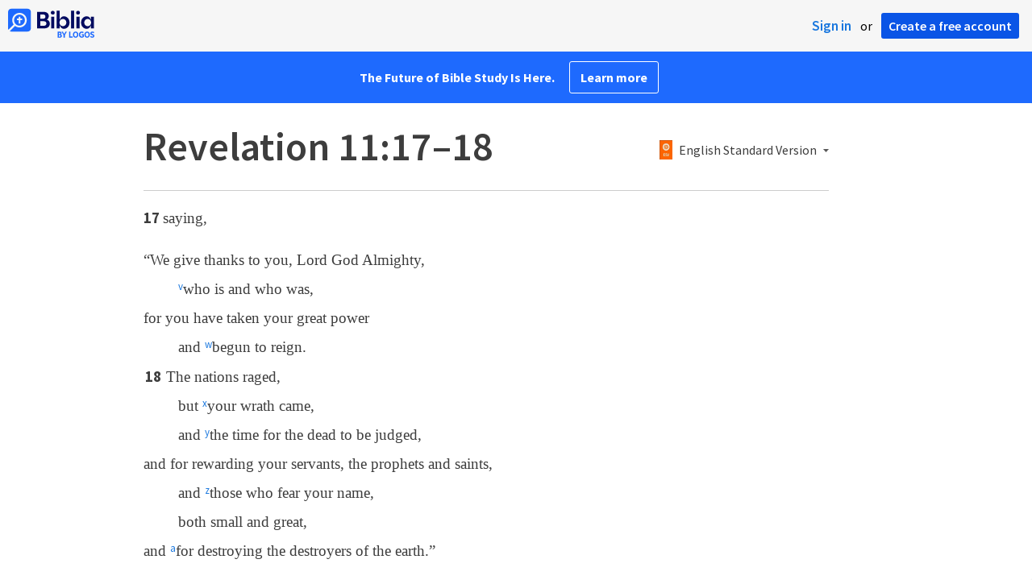

--- FILE ---
content_type: text/html; charset=utf-8
request_url: https://biblia.com/bible/revelation/11/17-18
body_size: 25286
content:



<!DOCTYPE html>
<html itemscope itemtype="http://schema.org/Object">
<head>
	
<script type="text/javascript">window.didomiConfig = {};
(function(){(function(e,i,o){var n=document.createElement("link");n.rel="preconnect";n.as="script";var t=document.createElement("link");t.rel="dns-prefetch";t.as="script";var r=document.createElement("script");r.id="spcloader";r.type="text/javascript";r["async"]=true;r.charset="utf-8";window.didomiConfig=window.didomiConfig||{};window.didomiConfig.sdkPath=window.didomiConfig.sdkPath||o||"https://sdk.privacy-center.org/";const d=window.didomiConfig.sdkPath;var a=d+e+"/loader.js?target_type=notice&target="+i;if(window.didomiConfig&&window.didomiConfig.user){var c=window.didomiConfig.user;var s=c.country;var f=c.region;if(s){a=a+"&country="+s;if(f){a=a+"&region="+f}}}n.href=d;t.href=d;r.src=a;var m=document.getElementsByTagName("script")[0];m.parentNode.insertBefore(n,m);m.parentNode.insertBefore(t,m);m.parentNode.insertBefore(r,m)})("3c1fd068-8673-47f5-b665-efd9fe559be3","hMYgbVqL")})();</script>

<script type="text/javascript">
!function(T,l,y){var S=T.location,k="script",D="instrumentationKey",C="ingestionendpoint",I="disableExceptionTracking",E="ai.device.",b="toLowerCase",w="crossOrigin",N="POST",e="appInsightsSDK",t=y.name||"appInsights";(y.name||T[e])&&(T[e]=t);var n=T[t]||function(d){var g=!1,f=!1,m={initialize:!0,queue:[],sv:"5",version:2,config:d};function v(e,t){var n={},a="Browser";return n[E+"id"]=a[b](),n[E+"type"]=a,n["ai.operation.name"]=S&&S.pathname||"_unknown_",n["ai.internal.sdkVersion"]="javascript:snippet_"+(m.sv||m.version),{time:function(){var e=new Date;function t(e){var t=""+e;return 1===t.length&&(t="0"+t),t}return e.getUTCFullYear()+"-"+t(1+e.getUTCMonth())+"-"+t(e.getUTCDate())+"T"+t(e.getUTCHours())+":"+t(e.getUTCMinutes())+":"+t(e.getUTCSeconds())+"."+((e.getUTCMilliseconds()/1e3).toFixed(3)+"").slice(2,5)+"Z"}(),iKey:e,name:"Microsoft.ApplicationInsights."+e.replace(/-/g,"")+"."+t,sampleRate:100,tags:n,data:{baseData:{ver:2}}}}var h=d.url||y.src;if(h){function a(e){var t,n,a,i,r,o,s,c,u,p,l;g=!0,m.queue=[],f||(f=!0,t=h,s=function(){var e={},t=d.connectionString;if(t)for(var n=t.split(";"),a=0;a<n.length;a++){var i=n[a].split("=");2===i.length&&(e[i[0][b]()]=i[1])}if(!e[C]){var r=e.endpointsuffix,o=r?e.location:null;e[C]="https://"+(o?o+".":"")+"dc."+(r||"services.visualstudio.com")}return e}(),c=s[D]||d[D]||"",u=s[C],p=u?u+"/v2/track":d.endpointUrl,(l=[]).push((n="SDK LOAD Failure: Failed to load Application Insights SDK script (See stack for details)",a=t,i=p,(o=(r=v(c,"Exception")).data).baseType="ExceptionData",o.baseData.exceptions=[{typeName:"SDKLoadFailed",message:n.replace(/\./g,"-"),hasFullStack:!1,stack:n+"\nSnippet failed to load ["+a+"] -- Telemetry is disabled\nHelp Link: https://go.microsoft.com/fwlink/?linkid=2128109\nHost: "+(S&&S.pathname||"_unknown_")+"\nEndpoint: "+i,parsedStack:[]}],r)),l.push(function(e,t,n,a){var i=v(c,"Message"),r=i.data;r.baseType="MessageData";var o=r.baseData;return o.message='AI (Internal): 99 message:"'+("SDK LOAD Failure: Failed to load Application Insights SDK script (See stack for details) ("+n+")").replace(/\"/g,"")+'"',o.properties={endpoint:a},i}(0,0,t,p)),function(e,t){if(JSON){var n=T.fetch;if(n&&!y.useXhr)n(t,{method:N,body:JSON.stringify(e),mode:"cors"});else if(XMLHttpRequest){var a=new XMLHttpRequest;a.open(N,t),a.setRequestHeader("Content-type","application/json"),a.send(JSON.stringify(e))}}}(l,p))}function i(e,t){f||setTimeout(function(){!t&&m.core||a()},500)}var e=function(){var n=l.createElement(k);n.src=h;var e=y[w];return!e&&""!==e||"undefined"==n[w]||(n[w]=e),n.onload=i,n.onerror=a,n.onreadystatechange=function(e,t){"loaded"!==n.readyState&&"complete"!==n.readyState||i(0,t)},n}();y.ld<0?l.getElementsByTagName("head")[0].appendChild(e):setTimeout(function(){l.getElementsByTagName(k)[0].parentNode.appendChild(e)},y.ld||0)}try{m.cookie=l.cookie}catch(p){}function t(e){for(;e.length;)!function(t){m[t]=function(){var e=arguments;g||m.queue.push(function(){m[t].apply(m,e)})}}(e.pop())}var n="track",r="TrackPage",o="TrackEvent";t([n+"Event",n+"PageView",n+"Exception",n+"Trace",n+"DependencyData",n+"Metric",n+"PageViewPerformance","start"+r,"stop"+r,"start"+o,"stop"+o,"addTelemetryInitializer","setAuthenticatedUserContext","clearAuthenticatedUserContext","flush"]),m.SeverityLevel={Verbose:0,Information:1,Warning:2,Error:3,Critical:4};var s=(d.extensionConfig||{}).ApplicationInsightsAnalytics||{};if(!0!==d[I]&&!0!==s[I]){var c="onerror";t(["_"+c]);var u=T[c];T[c]=function(e,t,n,a,i){var r=u&&u(e,t,n,a,i);return!0!==r&&m["_"+c]({message:e,url:t,lineNumber:n,columnNumber:a,error:i}),r},d.autoExceptionInstrumented=!0}return m}(y.cfg);function a(){y.onInit&&y.onInit(n)}(T[t]=n).queue&&0===n.queue.length?(n.queue.push(a),n.trackPageView({})):a()}(window,document,{
src: "https://js.monitor.azure.com/scripts/b/ai.2.min.js",crossOrigin: "anonymous",
onInit: function (sdk) {
  sdk.addTelemetryInitializer(function (envelope) { envelope.tags['ai.cloud.role']='biblia.com'; }); sdk.context.telemetryTrace.traceID='3c98f3a54bc6ad989b6505958c688309';
},
cfg: { connectionString: "InstrumentationKey=f42f8c23-8356-4186-855d-1679fa1ffc70;IngestionEndpoint=https://westus2-2.in.applicationinsights.azure.com/;LiveEndpoint=https://westus2.livediagnostics.monitor.azure.com/", isBeaconApiDisabled: false }});
</script>

<title>Revelation 11:17–18 ESV - saying, 

      “We… | Biblia</title>
<link rel="shortcut icon" href="/biblia-v2.ico" />
<link rel="apple-touch-icon-precomposed" href="/public/images/touch-v2.png" />
<link rel="preconnect" href='https://fonts.gstatic.com' crossorigin>
<link rel="preload" href="https://fonts.googleapis.com/css?family=Source+Sans+Pro:400,600,700&display=swap" as="style" onload="this.onload=null;this.rel='stylesheet'">
<meta name="google" content="notranslate" />
<meta name="viewport" content="width=device-width, initial-scale=1">
<meta name="apple-mobile-web-app-capable" content="yes">
<meta name="keywords" content="Bible, Bible study, online bible, Biblegateway, Bible gateway, Bible commentary, Bible Verse, the Bible" />
<meta name="apple-itunes-app" content="app-id=336400266" />
<meta name="google-play-app" content="app-id=com.logos.androidlogos" />

<link rel="stylesheet" type="text/css" href="https://assets.bibliacdn.com/public/bundles/site_F720D755B28F3816E9DC37A1A2C678AF.css" />

	<meta name="description" content="saying, 

      “We give thanks to you, Lord God Almighty, 
      who is and who was, 
      for you have taken your great power 
     ..." />
	<link rel="image_src" href="http://biblia.com/verseoftheday/image/Re11.17?width=700" />
		<!-- Open Graph metadata -->
	<meta property="og:title" content="Revelation 11:17–18 ESV - saying, 

      “We… | Biblia" />
	<meta property="og:type" content="website" />
	<meta property="og:url" content="http://biblia.com/bible/revelation/11/17-18" />
	<meta property="og:image" content="http://biblia.com/verseoftheday/image/Re11.17?width=700" />
	<meta property="og:description" content="saying, 

      “We give thanks to you, Lord God Almighty, 
      who is and who was, 
      for you have taken your great power 
     ..." />
	<meta property="og:site_name" content="Biblia" />
		<!-- Twitter Card metadata -->
	<meta name="twitter:card" content="summary_large_image" />
	<meta name="twitter:title" content="Revelation 11:17–18 ESV - saying, 

      “We… | Biblia" />
	<meta name="twitter:description" content="saying, 

      “We give thanks to you, Lord God Almighty, 
      who is and who was, 
      for you have taken your great power 
     ..." />
	<meta name="twitter:image" content="http://biblia.com/verseoftheday/image/Re11.17?width=700" />
		<meta name="twitter:app:id:iphone" content='336400266' />
		<meta name="twitter:app:id:ipad" content='336400266' />
		<meta name="twitter:app:id:googleplay" content='com.logos.androidlogos' />
		<meta name="twitter:app:name:iphone" content='Bible!' />
		<meta name="twitter:app:name:ipad" content='Bible!' />
		<meta name="twitter:app:name:googleplay" content='Bible!' />
		<meta name="twitter:app:url:iphone" content="fb203224111293://?target_url=logosres:LLS:1.0.710;ref=BibleESV.Re11.17-18" />
		<meta name="twitter:app:url:ipad" content="fb203224111293://?target_url=logosres:LLS:1.0.710;ref=BibleESV.Re11.17-18" />
		<meta name="twitter:app:url:googleplay" content="fb203224111293://?target_url=logosres:LLS:1.0.710;ref=BibleESV.Re11.17-18" />
	<!-- Schema.org metadata -->
	<meta itemprop="name" content="Revelation 11:17–18 ESV - saying, 

      “We… | Biblia" />
	<meta itemprop="description" content="saying, 

      “We give thanks to you, Lord God Almighty, 
      who is and who was, 
      for you have taken your great power 
     ..." />
	<meta itemprop="image" content="http://biblia.com/verseoftheday/image/Re11.17?width=700" />

	
	
	

	<style>
		body {
			background: #f6f6f6;
		}

		#main {
			bottom: 0;
			left: 0;
			right: 0;
		}
	</style>


	<link rel="search" type="application/opensearchdescription+xml" href="/opensearch.xml" title="Bible Search" />

	


<script>
		window.user = {
			isAuthenticated: false,
			name: '',
			id: "-1"
		};
		window.dataLayer = window.dataLayer || [];
		window.dataLayer.push({
			'siteVersion': 'Standard'
		});
		window.dataLayer.push({
			'authenticationStatus': 'Unauthenticated'
		})
</script>

	<script>
		window.dataLayer.push({
			expId: '1Yy4pZYmTIWOywQK5saMWQ',
			expVar: '1'
		})
	</script>

	<script type="text/javascript">
		(function(c,l,a,r,i,t,y){
			c[a]=c[a]||function(){(c[a].q=c[a].q||[]).push(arguments)};
			t=l.createElement(r);t.async=1;t.src="https://www.clarity.ms/tag/"+i;
			y=l.getElementsByTagName(r)[0];y.parentNode.insertBefore(t,y);
		})(window, document, "clarity", "script", "er7do66bk8");
	</script>
		<script>
			(function (i, s, o, g, r, a, m) {
			i['GoogleAnalyticsObject'] = r; i[r] = i[r] || function () {
				(i[r].q = i[r].q || []).push(arguments)
			}, i[r].l = 1 * new Date(); a = s.createElement(o),
				m = s.getElementsByTagName(o)[0]; a.async = 1; a.src = g; m.parentNode.insertBefore(a, m)
			})(window, document, 'script', 'https://www.google-analytics.com/analytics.js', 'ga');

			ga('create', 'UA-5334144-25', 'auto');
			ga('require', 'GTM-TRFGCL3');
		</script>
		<!-- Google Tag Manager -->
		<script>
			(function (w, d, s, l, i) {
				w[l] = w[l] || []; w[l].push({
					'gtm.start':
						new Date().getTime(), event: 'gtm.js'
				}); var f = d.getElementsByTagName(s)[0],
					j = d.createElement(s), dl = l != 'dataLayer' ? '&l=' + l : ''; j.async = true; j.src =
						'https://www.googletagmanager.com/gtm.js?id=' + i + dl; f.parentNode.insertBefore(j, f);
				})(window, document, 'script', 'dataLayer', 'GTM-5GCDQM');
		</script>
		<!-- End Google Tag Manager -->
		<!-- Amplitude Marketing Analytics Browser -->
		<script type="text/javascript">
			!function(){"use strict";!function(e,t){var r=e.amplitude||{_q:[],_iq:[]};if(r.invoked)e.console&&console.error&&console.error("Amplitude snippet has been loaded.");else{var n=function(e,t){e.prototype[t]=function(){return this._q.push({name:t,args:Array.prototype.slice.call(arguments,0)}),this}},s=function(e,t,r){return function(n){e._q.push({name:t,args:Array.prototype.slice.call(r,0),resolve:n})}},o=function(e,t,r){e[t]=function(){if(r)return{promise:new Promise(s(e,t,Array.prototype.slice.call(arguments)))}}},i=function(e){for(var t=0;t<m.length;t++)o(e,m[t],!1);for(var r=0;r<y.length;r++)o(e,y[r],!0)};r.invoked=!0;var a=t.createElement("script");a.type="text/javascript",a.integrity="sha384-PPfHw98myKtJkA9OdPBMQ6n8yvUaYk0EyUQccFSIQGmB05K6aAMZwvv8z50a5hT2",a.crossOrigin="anonymous",a.async=!0,a.src="https://cdn.amplitude.com/libs/marketing-analytics-browser-0.3.2-min.js.gz",a.onload=function(){e.amplitude.runQueuedFunctions||console.log("[Amplitude] Error: could not load SDK")};var c=t.getElementsByTagName("script")[0];c.parentNode.insertBefore(a,c);for(var u=function(){return this._q=[],this},p=["add","append","clearAll","prepend","set","setOnce","unset","preInsert","postInsert","remove","getUserProperties"],l=0;l<p.length;l++)n(u,p[l]);r.Identify=u;for(var d=function(){return this._q=[],this},v=["getEventProperties","setProductId","setQuantity","setPrice","setRevenue","setRevenueType","setEventProperties"],f=0;f<v.length;f++)n(d,v[f]);r.Revenue=d;var m=["getDeviceId","setDeviceId","getSessionId","setSessionId","getUserId","setUserId","setOptOut","setTransport","reset"],y=["init","add","remove","track","logEvent","identify","groupIdentify","setGroup","revenue","flush"];i(r),r.createInstance=function(){var e=r._iq.push({_q:[]})-1;return i(r._iq[e]),r._iq[e]},e.amplitude=r}}(window,document)}();

			var amplitudeClient = amplitude.createInstance();
			amplitudeClient.init('1aa850a707086b3ff25f7b92c5f98451', window.user.id, {
				pageViewTracking: true,
				minIdLength: 1
			});
			window.amplitudeClient = amplitudeClient;
		</script>
		<!-- End Amplitude Marketing Analytics Browser -->


	<script async='async' src='https://securepubads.g.doubleclick.net/tag/js/gpt.js'></script>
  <script>
		var googletag = googletag || {};
		googletag.cmd = googletag.cmd || [];
	</script>
  <!-- Meta Pixel Code -->
  <script>
  !function(f,b,e,v,n,t,s)
  {if(f.fbq)return;n=f.fbq=function(){n.callMethod?
  n.callMethod.apply(n,arguments):n.queue.push(arguments)};
  if(!f._fbq)f._fbq=n;n.push=n;n.loaded=!0;n.version='2.0';
  n.queue=[];t=b.createElement(e);t.async=!0;
  t.src=v;s=b.getElementsByTagName(e)[0];
  s.parentNode.insertBefore(t,s)}(window, document,'script',
  'https://connect.facebook.net/en_US/fbevents.js');
  fbq('init', '443445486022229');
  fbq('track', 'PageView');
  </script>
  <noscript><img height="1" width="1" style="display:none"
  src="https://www.facebook.com/tr?id=443445486022229&ev=PageView&noscript=1"
  /></noscript>
  <!-- End Meta Pixel Code -->
			<script>
				googletag.cmd.push(function () {
					googletag.defineSlot('/23304547696/Biblia/Sidebar1_Desktop', [300, 250], 'div-gpt-ad-1558558314940-0').addService(googletag.pubads());
					googletag.defineSlot('/23304547696/Biblia/Sidebar2_Desktop', [300, 250], 'div-gpt-ad-1558562410883-0').addService(googletag.pubads());
					googletag.defineSlot('/23304547696/Biblia/Sidebar3_Desktop', [300, 250], 'div-gpt-ad-1558562519628-0').addService(googletag.pubads());
				});
			</script>
	<script>
		googletag.cmd.push(function () {
			googletag.pubads().enableSingleRequest();
			googletag.pubads().collapseEmptyDivs();
			googletag.enableServices();
		});
	</script>

</head>

<body data-identitytoken="" data-ownsfsb="true" data-background-reference="" class="">
	<noscript>
	<iframe src="https://www.googletagmanager.com/ns.html?id=GTM-5GCDQM"
		height="0" width="0" style="display:none;visibility:hidden">
	</iframe>
</noscript>

	
	
	
	
<script type="text/html" id="content-pane-loading-template">
	<div class="content-pane-loading">
		<div class="loading-indicator">
			<img src="/public/images/ajax-loader.gif" />
			Loading
		</div>
	</div>
</script>

<script type="text/html" id="loading-mask-template">
	<div class="loading-mask">
		<div class="loading-indicator">
			<img src="/public/images/ajax-loader.gif" />
			Loading…
		</div>
	</div>
</script>

<script type="text/html" id="search-results-template">
    {{tmpl(results) '#search-result-item-template'}}
</script>

<script type="text/html" id="search-result-item-template">
	{{if typeof nav !== 'undefined' && nav.reference && nav.type == 'text.monograph.bible'}}
		<div class="result-compare" title="Compare versions"></div>
	{{/if}}
	<a target="_blank" href="{{= typeof nav !== 'undefined' ? nav.toUrl() : url}}" class="search-result">
		<div>
			<span class="result-title">
				{{= title}}
			</span>
			<span class="result-resource" title="{{= resourceTitle}}">
				{{= resourceAbbreviatedTitle}}
			</span>
		</div>
		<div>
			{{html preview}}
		</div>
	</a>
</script>

<script type="text/html" id="reference-compare-template">
		<div class="ref-compare-header">
			<div class="ref-compare-reference">{{= reference.render()}}</div>
			<a class="x-close" href="#"></a>
		</div>
		<div class="ref-compare-content">
			{{tmpl(results) '#reference-compare-item-template'}}
		</div>
</script>
	
<script type="text/html" id="reference-compare-item-template">
	<div class="ref-compare-translation">
		<a href="{{= nav.toUrl()}}">
			<div class="ref-compare-version">{{= title}}</div>
			<div class="ref-compare-text">{{= text}}</div>
		</a>
	</div>
</script>



	

	
<div id="resource-panel-menu" class="panel-menu dropdown">
	<div class="menu-option font-resize">
	<div class="small-font">
		<a href="#">A</a>
	</div>
	<div class="large-font">
		<a href="#">A</a>
	</div>
	<div class="slider"></div>
</div>

	<div class="menu-option link-panels">
		<div class="menu-check"></div>Link panels (synchronize references)
	</div>
	<div class="menu-separator"></div>
	<div class="menu-option toc-show">
		<div class="menu-check"></div>Go to table of contents
	</div>
  <div class="menu-separator"></div>
	<div class="menu-option restore-pane">
		<div class="menu-check"></div>Single column
	</div>
	<div class="menu-option expand-pane">
		<div class="menu-check"></div>Stretch across both columns
	</div>
	<div class="menu-option fullscreen-pane">
		<div class="menu-check"></div>Show reading view ( Fullscreen )
	</div>
</div>
<div id="document-panel-menu" class="panel-menu dropdown">
	<div class="menu-option font-resize">
	<div class="small-font">
		<a href="#">A</a>
	</div>
	<div class="large-font">
		<a href="#">A</a>
	</div>
	<div class="slider"></div>
</div>

</div>

	
<div id="media-article-popup" class="media-resource-popup">
	<div class="article-popup-toolbar">
		<span class="title"></span>
		<a class="share-button">Share</a>
	</div>
	<div class="resource-content">
		<span class="loading-indicator">Loading…</span>
	</div>
</div>

	<div id="lightbox-dim">
	<div class="lightbox-vertical-positioner">
		<div class="lightbox-wrapper">
			<div class="lightbox" tabindex="1">
				<div class="lightbox-content"></div>
				<div class="x-close"></div>
			</div>
		</div>
	</div>
</div>

	
	


	
	
	<div class="notification-banner" style="display: none;"><div class="notification-banner-content"></div></div>



	








<div id="infobar"></div>
<p class="infobar-error-string" id="error-while-loading-comparison" style="display:none;">Sorry, an error was encountered while loading comparison.</p>
<p class="infobar-error-string" id="error-while-loading-book" style="display:none;">Sorry, an error was encountered while loading the book.</p>
<p class="infobar-error-string" id="error-no-permission-for-book" style="display:none;">Sorry, you don&#39;t have permission to view that book.</p>
<p class="infobar-error-string" id="error-no-matches" style="display:none;">No matches.</p>
<p class="infobar-error-string" id="error-while-loading-part-of-book" style="display:none;">Sorry, an error was encountered while loading part of the book.</p>
<p class="infobar-error-string" id="error-while-marking-devotional-read" style="display:none;">An error occurred while marking the devotional as read.</p>
<p class="infobar-error-string" id="error-while-accessing-favorites" style="display:none;">An error occurred while accessing favorites</p>


<header id="header">
	<div>
		<div id="account-header">
				<ul class="inline-list">
					<li>
						<a class="signin-button">Sign in</a>
					</li>
					<li>
						or
					</li>
					<li>
						<button class="register-button">Create a free account</button>
					</li>
				</ul>
		</div>
		<div id="logo">
			<a href="/">
				<svg width="108" height="37" viewBox="0 0 108 37" fill="none" xmlns="http://www.w3.org/2000/svg">
<path d="M35.9512 25.3159H44.065C45.2722 25.3159 46.3485 25.1896 47.2937 24.9369C48.2482 24.6749 49.0577 24.2913 49.7222 23.786C50.3866 23.2807 50.892 22.6632 51.2383 21.9333C51.5845 21.1941 51.7577 20.3473 51.7577 19.3928C51.7577 18.7004 51.6594 18.0829 51.4629 17.5401C51.2663 16.9974 50.9949 16.5202 50.6487 16.1085C50.3118 15.6874 49.914 15.3319 49.4555 15.0418C48.9969 14.7424 48.5009 14.5038 47.9675 14.326C48.3231 14.1295 48.6506 13.8955 48.9501 13.6242C49.2496 13.3435 49.5116 13.0207 49.7362 12.6557C49.9608 12.2908 50.1386 11.8838 50.2697 11.4346C50.4007 10.9855 50.4662 10.4942 50.4662 9.96088C50.4662 9.20296 50.3305 8.50585 50.0591 7.86957C49.7877 7.22393 49.3712 6.66718 48.8097 6.19932C48.2482 5.72211 47.5417 5.35251 46.69 5.09051C45.8478 4.81915 44.8511 4.68347 43.7 4.68347L35.9512 4.68347V25.3159ZM39.8958 13.2031V7.99589H43.4754C43.9246 7.99589 44.327 8.06139 44.6826 8.19239C45.0383 8.31403 45.3377 8.48714 45.5811 8.71171C45.8244 8.93628 46.0116 9.21231 46.1426 9.53981C46.2736 9.85796 46.3391 10.2088 46.3391 10.5925C46.3391 10.9855 46.2736 11.3411 46.1426 11.6592C46.0116 11.9773 45.8244 12.2534 45.5811 12.4873C45.3377 12.7119 45.0383 12.8897 44.6826 13.0207C44.327 13.1423 43.9246 13.2031 43.4754 13.2031L39.8958 13.2031ZM39.8958 22.0035V16.3471H43.9527C44.5797 16.3471 45.1178 16.4126 45.567 16.5436C46.0162 16.6746 46.3859 16.8618 46.676 17.105C46.9661 17.3483 47.1767 17.6431 47.3077 17.9893C47.4387 18.3355 47.5042 18.7285 47.5042 19.1683C47.5042 19.6081 47.4387 20.0011 47.3077 20.3473C47.1767 20.6935 46.9661 20.9929 46.676 21.2456C46.3859 21.4888 46.0162 21.676 45.567 21.807C45.1178 21.938 44.5797 22.0035 43.9527 22.0035H39.8958Z" fill="#030B60"/>
<path d="M55.4288 8.0801C55.775 8.0801 56.0932 8.02864 56.3833 7.92571C56.6734 7.81343 56.9214 7.65436 57.1273 7.4485C57.3426 7.24264 57.511 6.99936 57.6327 6.71865C57.7543 6.43793 57.8152 6.12447 57.8152 5.77826C57.8152 5.43204 57.7543 5.11858 57.6327 4.83786C57.511 4.54779 57.3426 4.30451 57.1273 4.10801C56.9214 3.90215 56.6734 3.74776 56.3833 3.64483C56.0932 3.53255 55.775 3.47641 55.4288 3.47641C55.0918 3.47641 54.7737 3.53255 54.4742 3.64483C54.1841 3.74776 53.9314 3.90215 53.7161 4.10801C53.5103 4.30451 53.3465 4.54779 53.2248 4.83786C53.1032 5.11858 53.0423 5.43204 53.0423 5.77826C53.0423 6.12447 53.1032 6.43793 53.2248 6.71865C53.3465 6.99936 53.5103 7.24264 53.7161 7.4485C53.9314 7.65436 54.1841 7.81343 54.4742 7.92571C54.7737 8.02864 55.0918 8.0801 55.4288 8.0801ZM53.5196 25.3159H57.3379V10.6907L53.5196 10.6907V25.3159Z" fill="#030B60"/>
<path d="M69.2917 25.737C69.9468 25.737 70.5738 25.6481 71.1727 25.4703C71.7717 25.3019 72.3238 25.0539 72.8292 24.7264C73.3439 24.3989 73.8071 24.0059 74.2189 23.5474C74.6401 23.0889 74.9957 22.5743 75.2858 22.0035C75.5853 21.4233 75.8145 20.7964 75.9736 20.1227C76.1421 19.449 76.2263 18.7425 76.2263 18.0033C76.2263 17.2641 76.1421 16.5576 75.9736 15.8839C75.8145 15.2102 75.5853 14.588 75.2858 14.0172C74.9957 13.437 74.6401 12.9177 74.2189 12.4592C73.8071 12.0007 73.3439 11.6077 72.8292 11.2802C72.3238 10.9527 71.7717 10.7048 71.1727 10.5363C70.5738 10.3586 69.9468 10.2697 69.2917 10.2697C68.5711 10.2697 67.9253 10.3913 67.3545 10.6346C66.793 10.8779 66.297 11.2054 65.8665 11.6171C65.4453 12.0194 65.085 12.4873 64.7856 13.0207C64.4954 13.554 64.2615 14.1108 64.0837 14.6909V3.27991L60.2654 3.27991V25.3159H64.0837V21.3157C64.2615 21.8959 64.4954 22.4526 64.7856 22.986C65.085 23.5193 65.4453 23.9919 65.8665 24.4036C66.297 24.8059 66.793 25.1288 67.3545 25.372C67.9253 25.6153 68.5711 25.737 69.2917 25.737ZM68.0283 22.4246C67.6352 22.4246 67.2562 22.3824 66.8912 22.2982C66.5356 22.2047 66.2034 22.069 65.8945 21.8912C65.5857 21.7134 65.3003 21.4982 65.0382 21.2456C64.7856 20.9836 64.5703 20.6888 64.3925 20.3613C64.2147 20.0338 64.0743 19.6736 63.9714 19.2806C63.8778 18.8782 63.831 18.4525 63.831 18.0033C63.831 17.5448 63.8778 17.1191 63.9714 16.7261C64.0743 16.3331 64.2147 15.9728 64.3925 15.6453C64.5703 15.3178 64.7856 15.0278 65.0382 14.7751C65.3003 14.5131 65.5857 14.2932 65.8945 14.1154C66.2034 13.9377 66.5356 13.8067 66.8912 13.7224C67.2562 13.6289 67.6352 13.5821 68.0283 13.5821C68.4213 13.5821 68.7957 13.6289 69.1513 13.7224C69.5163 13.8067 69.8532 13.9377 70.162 14.1154C70.4708 14.2932 70.7516 14.5131 71.0043 14.7751C71.2663 15.0278 71.4862 15.3178 71.6641 15.6453C71.8419 15.9728 71.9776 16.3331 72.0711 16.7261C72.1741 17.1191 72.2256 17.5448 72.2256 18.0033C72.2256 18.4525 72.1741 18.8782 72.0711 19.2806C71.9776 19.6736 71.8419 20.0338 71.6641 20.3613C71.4862 20.6888 71.2663 20.9836 71.0043 21.2456C70.7516 21.4982 70.4708 21.7134 70.162 21.8912C69.8532 22.069 69.5163 22.2047 69.1513 22.2982C68.7957 22.3824 68.4213 22.4246 68.0283 22.4246Z" fill="#030B60"/>
<path d="M78.1153 25.3159L81.9335 25.3159V3.27991L78.1153 3.27991V25.3159Z" fill="#030B60"/>
<path d="M86.7702 8.0801C87.1165 8.0801 87.4346 8.02864 87.7248 7.92571C88.0149 7.81343 88.2629 7.65436 88.4688 7.4485C88.684 7.24264 88.8525 6.99936 88.9741 6.71865C89.0958 6.43793 89.1566 6.12447 89.1566 5.77826C89.1566 5.43204 89.0958 5.11858 88.9741 4.83786C88.8525 4.54779 88.684 4.30451 88.4688 4.10801C88.2629 3.90215 88.0149 3.74776 87.7248 3.64483C87.4346 3.53255 87.1165 3.47641 86.7702 3.47641C86.4333 3.47641 86.1151 3.53255 85.8156 3.64483C85.5255 3.74776 85.2728 3.90215 85.0576 4.10801C84.8517 4.30451 84.6879 4.54779 84.5663 4.83786C84.4446 5.11858 84.3838 5.43204 84.3838 5.77826C84.3838 6.12447 84.4446 6.43793 84.5663 6.71865C84.6879 6.99936 84.8517 7.24264 85.0576 7.4485C85.2728 7.65436 85.5255 7.81343 85.8156 7.92571C86.1151 8.02864 86.4333 8.0801 86.7702 8.0801ZM84.8611 25.3159H88.6793V10.6907H84.8611V25.3159Z" fill="#030B60"/>
<path d="M97.4887 25.737C98.2093 25.737 98.8503 25.6153 99.4118 25.372C99.9827 25.1288 100.479 24.8059 100.9 24.4036C101.33 23.9919 101.695 23.5193 101.995 22.986C102.294 22.4526 102.533 21.8959 102.711 21.3157V25.3159H106.529V10.6907L102.711 10.6907V14.6909C102.589 14.3073 102.444 13.933 102.276 13.568C102.107 13.1938 101.906 12.8429 101.672 12.5154C101.447 12.1879 101.195 11.8884 100.914 11.6171C100.633 11.3364 100.315 11.0978 99.9593 10.9013C99.613 10.7048 99.234 10.5504 98.8223 10.4381C98.4198 10.3258 97.9753 10.2697 97.4887 10.2697C96.8336 10.2697 96.2066 10.3586 95.6076 10.5363C95.0087 10.7048 94.4518 10.9527 93.9371 11.2802C93.4318 11.6077 92.9685 12.0007 92.5474 12.4592C92.1356 12.9177 91.7847 13.437 91.4945 14.0172C91.2044 14.588 90.9798 15.2102 90.8207 15.8839C90.6616 16.5576 90.5821 17.2641 90.5821 18.0033C90.5821 18.7425 90.657 19.449 90.8067 20.1227C90.9658 20.7964 91.1904 21.4233 91.4805 22.0035C91.78 22.5743 92.1356 23.0889 92.5474 23.5474C92.9685 24.0059 93.4318 24.3989 93.9371 24.7264C94.4518 25.0539 95.0087 25.3019 95.6076 25.4703C96.2066 25.6481 96.8336 25.737 97.4887 25.737ZM98.7521 22.4246C98.3684 22.4246 97.994 22.3824 97.629 22.2982C97.2641 22.2047 96.9272 22.069 96.6183 21.8912C96.3095 21.7134 96.0287 21.4982 95.7761 21.2456C95.5234 20.9836 95.3035 20.6888 95.1163 20.3613C94.9385 20.0338 94.7981 19.6736 94.6952 19.2806C94.6016 18.8782 94.5548 18.4525 94.5548 18.0033C94.5548 17.5448 94.6016 17.1191 94.6952 16.7261C94.7981 16.3331 94.9385 15.9728 95.1163 15.6453C95.3035 15.3178 95.5234 15.0278 95.7761 14.7751C96.0287 14.5131 96.3095 14.2932 96.6183 14.1154C96.9272 13.9377 97.2641 13.8067 97.629 13.7224C97.994 13.6289 98.3684 13.5821 98.7521 13.5821C99.1545 13.5821 99.5335 13.6289 99.8891 13.7224C100.254 13.8067 100.591 13.9377 100.9 14.1154C101.209 14.2932 101.489 14.5131 101.742 14.7751C102.004 15.0278 102.224 15.3178 102.402 15.6453C102.58 15.9728 102.715 16.3331 102.809 16.7261C102.912 17.1191 102.963 17.5448 102.963 18.0033C102.963 18.4525 102.912 18.8782 102.809 19.2806C102.715 19.6736 102.58 20.0338 102.402 20.3613C102.224 20.6888 102.004 20.9836 101.742 21.2456C101.489 21.4982 101.209 21.7134 100.9 21.8912C100.591 22.069 100.254 22.2047 99.8891 22.2982C99.5241 22.3824 99.1451 22.4246 98.7521 22.4246Z" fill="#030B60"/>
<path d="M66.3733 33.45C66.2564 33.3027 66.1184 33.1774 65.9595 33.0741C65.8003 32.9708 65.6244 32.8871 65.4313 32.8226C65.5601 32.7514 65.6802 32.6652 65.7919 32.5636C65.9036 32.4621 66.0017 32.3437 66.0865 32.2083C66.171 32.0729 66.237 31.9213 66.2845 31.7537C66.3319 31.5862 66.3557 31.4059 66.3557 31.2129C66.3557 30.9354 66.3065 30.6796 66.2084 30.4461C66.11 30.2126 65.9638 30.0126 65.7691 29.8468C65.5743 29.681 65.3289 29.5505 65.0325 29.4559C64.7362 29.3613 64.3901 29.3138 63.9939 29.3138H61.6378C61.5475 29.3136 61.4746 29.3868 61.4746 29.4768V36.6156C61.4746 36.7055 61.5475 36.7788 61.6378 36.7788H64.0598C64.4728 36.7788 64.8461 36.7313 65.1798 36.6367C65.5132 36.5421 65.7951 36.4032 66.0255 36.2203C66.2558 36.0374 66.4327 35.8114 66.5562 35.5423C66.6798 35.2732 66.7417 34.9659 66.7417 34.6207C66.7417 34.3736 66.7096 34.1534 66.6454 33.9604C66.5811 33.7674 66.4905 33.5972 66.3736 33.45H66.3733ZM63.0339 30.629H63.8821C64.0277 30.629 64.1571 30.6492 64.2708 30.69C64.3843 30.7305 64.4792 30.7884 64.5553 30.8628C64.6314 30.9372 64.6899 31.0286 64.7307 31.1371C64.7712 31.2456 64.7917 31.3674 64.7917 31.5029C64.7917 31.6383 64.7715 31.7592 64.7307 31.866C64.6902 31.9728 64.6317 32.0639 64.5553 32.1403C64.4789 32.2167 64.3843 32.2757 64.2708 32.318C64.1574 32.3602 64.0277 32.3813 63.8821 32.3813H63.0339V30.6293V30.629ZM65.0427 34.9023C65.0004 35.0192 64.9327 35.1199 64.8395 35.2043C64.7463 35.2891 64.6303 35.3534 64.4916 35.3973C64.3527 35.4413 64.1869 35.4633 63.9939 35.4633H63.0339V33.5538H63.9939C64.1869 33.5538 64.3527 33.5758 64.4916 33.6198C64.6305 33.6638 64.7463 33.7275 64.8395 33.8102C64.9327 33.8933 65.0004 33.9931 65.0427 34.1097C65.0849 34.2266 65.106 34.3594 65.106 34.5084C65.106 34.6575 65.0849 34.7851 65.0427 34.902V34.9023Z" fill="#1E6AFE"/>
<path d="M72.6719 29.3138H71.3904C71.3108 29.3138 71.2379 29.3575 71.2 29.4273L69.6462 32.2997L68.0976 29.4276C68.06 29.3575 67.9868 29.3138 67.9072 29.3138H66.6208C66.527 29.3138 66.468 29.4148 66.514 29.4967L68.8694 33.6812V36.7787H70.4235V33.6812L72.779 29.4967C72.825 29.4151 72.766 29.3138 72.6722 29.3138H72.6719Z" fill="#1E6AFE"/>
<path d="M83.8084 29.1606C81.839 29.1606 80.4395 30.7174 80.4395 32.9515V33.0792C80.4395 35.3032 81.8274 36.8666 83.7968 36.8666C85.7662 36.8666 87.1724 35.2916 87.1724 33.0676V32.9385C87.1724 30.7142 85.7778 29.1606 83.8084 29.1606ZM85.574 33.0476C85.574 34.5167 84.8418 35.4389 83.8084 35.4389C82.7749 35.4389 82.0196 34.5132 82.0196 33.0441V32.9695C82.0196 31.4938 82.7616 30.5747 83.7951 30.5747C84.8285 30.5747 85.574 31.5004 85.574 32.9695V33.0473V33.0476Z" fill="#1E6AFE"/>
<path d="M98.0611 29.1606C96.0918 29.1606 94.6855 30.7174 94.6855 32.9515V33.0792C94.6855 35.3032 96.0802 36.8666 98.0496 36.8666C100.019 36.8666 101.423 35.2916 101.423 33.0676V32.9385C101.423 30.7142 100.031 29.1606 98.0611 29.1606ZM98.0643 35.4389C97.0309 35.4389 96.2755 34.5132 96.2755 33.0441V32.9695C96.2755 31.4938 97.0109 30.5747 98.0429 30.5747C99.0749 30.5747 99.8201 31.5004 99.8201 32.9695V33.0473H99.8268C99.8268 34.5164 99.0981 35.4386 98.0643 35.4386V35.4389Z" fill="#1E6AFE"/>
<path d="M91.6047 32.4471C91.5376 32.448 91.4794 32.4934 91.4624 32.558L91.2088 33.6063C91.1981 33.65 91.2083 33.696 91.236 33.7313C91.2638 33.7666 91.3064 33.7872 91.3512 33.7869H92.5106V35.1118C92.183 35.3277 91.7963 35.4359 91.4042 35.4215C90.3076 35.4215 89.4678 34.5586 89.4678 33.0267V32.9405C89.4678 31.5675 90.2761 30.5987 91.3411 30.5987C91.7382 30.5897 92.1289 30.6988 92.464 30.9118C92.464 30.9118 92.6495 31.031 92.7771 31.1337C92.8419 31.1838 92.9354 31.1719 92.9858 31.1071L93.718 30.1383C93.7631 30.0781 93.7553 29.9936 93.6997 29.943C93.65 29.9034 93.6005 29.862 93.549 29.8255C92.9178 29.3666 92.1506 29.1334 91.3709 29.1632C89.3486 29.1632 87.8926 30.748 87.8926 32.9524V33.0484C87.8926 35.3786 89.3402 36.826 91.3411 36.826C92.3031 36.8211 93.2355 36.4953 93.9912 35.9004V32.4474H91.6045L91.6047 32.4471Z" fill="#1E6AFE"/>
<path d="M105.015 32.3271C103.856 31.8485 103.599 31.6466 103.599 31.2209V31.2093C103.599 30.8268 103.93 30.56 104.462 30.56C104.844 30.5719 105.216 30.6862 105.538 30.8913L105.631 30.9492L105.747 31.027L105.865 31.1098L105.926 31.1561C105.958 31.1801 105.997 31.1905 106.036 31.185C106.075 31.1795 106.11 31.1581 106.133 31.1263L106.822 30.1891C106.868 30.1268 106.857 30.0395 106.797 29.9903L106.782 29.9787C106.724 29.9307 106.653 29.8742 106.584 29.823C105.975 29.3893 105.246 29.1575 104.498 29.1607C103.062 29.1607 102.062 30.045 102.062 31.3433V31.3647C102.062 32.6417 102.882 33.1417 104.2 33.6518C105.265 34.0558 105.479 34.291 105.479 34.6637V34.6736C105.479 35.1108 105.116 35.4088 104.52 35.4088C104.02 35.3967 103.536 35.2326 103.132 34.9386L103.095 34.912C102.985 34.8342 102.878 34.7465 102.777 34.6669C102.714 34.6229 102.628 34.6354 102.58 34.695L101.841 35.601C101.798 35.6551 101.798 35.7323 101.841 35.7864C101.898 35.8377 101.957 35.8857 102.007 35.9337C102.106 36.0098 102.201 36.0778 102.236 36.0992C102.902 36.5561 103.692 36.7998 104.5 36.798C105.947 36.798 107.001 35.9467 107.001 34.5639V34.5425C107.016 33.3914 106.314 32.8367 105.015 32.3266V32.3271Z" fill="#1E6AFE"/>
<path d="M80.2412 35.361H77.3425V29.4737C77.3425 29.3924 77.2765 29.3264 77.1952 29.3264H75.9447C75.8639 29.3273 75.7988 29.393 75.7988 29.4737V36.7771H79.8884C79.952 36.7766 80.0082 36.7352 80.0276 36.6744L80.3804 35.5517C80.3945 35.5071 80.3867 35.4588 80.3592 35.4209C80.3317 35.3833 80.2878 35.361 80.2412 35.361Z" fill="#1E6AFE"/>
<path fill-rule="evenodd" clip-rule="evenodd" d="M3.91252 0.866577H24.3894C26.5504 0.866577 28.3019 2.61778 28.3019 4.77845V25.2524C28.3019 27.4131 26.5504 29.1643 24.3894 29.1643H3.91252C3.35476 29.1643 2.82475 29.047 2.34466 28.8364C2.22042 28.7819 2.19567 28.6206 2.29154 28.5246L8.54123 22.268C8.60294 22.2159 8.68332 22.1992 8.75795 22.2159C10.2683 23.3553 12.1476 24.0312 14.1851 24.0312C19.166 24.0312 23.2034 19.9945 23.2034 15.0145C23.2034 10.0345 19.166 5.99774 14.1851 5.99774C9.20432 5.99774 5.16693 10.0345 5.16693 15.0145C5.16693 16.9551 5.78075 18.7527 6.82418 20.2241C6.86963 20.3102 6.86006 20.4178 6.79452 20.4943L0.569475 26.7026C0.470708 26.8011 0.304312 26.7715 0.254669 26.6412C0.0902337 26.2094 0 25.7412 0 25.2519V4.77845C0 2.61778 1.75149 0.866577 3.91252 0.866577ZM20.9098 14.9992C20.9098 18.7771 17.8982 21.8394 14.1828 21.8394C10.4674 21.8394 7.4557 18.7771 7.4557 14.9992C7.4557 11.2212 10.4674 8.15889 14.1828 8.15889C17.8982 8.15889 20.9098 11.2212 20.9098 14.9992ZM11.1183 12.9834C11.0072 12.9834 10.9171 13.0735 10.9171 13.1847V14.8797C10.9171 14.9909 11.0072 15.081 11.1183 15.081H13.1336V19.0293C13.1336 19.1405 13.2237 19.2306 13.3349 19.2306H15.0302C15.1413 19.2306 15.2315 19.1405 15.2315 19.0293V15.081H17.2515C17.3626 15.081 17.4528 14.9909 17.4528 14.8797V13.1847C17.4528 13.0735 17.3626 12.9834 17.2515 12.9834H15.2315V10.9637C15.2315 10.8526 15.1413 10.7625 15.0302 10.7625H13.3349C13.2237 10.7625 13.1336 10.8526 13.1336 10.9637V12.9834H11.1183Z" fill="#1E6AFE"/>
</svg>

			</a>
		</div>
</header>


<div id="main">
	<div id="banner-content-wrapper">
		<section class="banner-styles--subscription-alert">
  <div class="banner-styles--alert-flex">
    <article class="banner-styles--alert-text">
      <p>The Future of Bible Study Is Here.</p>
        </article><div class="banner-styles--learn-more-button"><a id="subscription" href="https://logos.com/?utm_source=biblia&amp;utm_medium=web&amp;utm_content=biblia-banner&amp;utm_campaign=logossubxlaunch" target="_blank" rel="noopener" class="banner-styles--btn banner-styles--light-outline">Learn more</a></div>
  </div>
</section>

		<div id="wrapper">
			<div id="content-container" class="content-page-pane-group landing-page-experiment">
				<div id="single-pane-content-container" class="main-layout-container stretch">
					<div id="content-pane-full" class="content-pane stretch">
						<div id="resource-pane-full" class="resource-pane stretch">
							









<div id="content-bible"
	 class="panel-content exp-panel-content"
	 data-resource="{&quot;resourceName&quot;:&quot;esv&quot;,&quot;title&quot;:&quot;English Standard Version&quot;,&quot;abbreviatedTitle&quot;:&quot;ESV&quot;,&quot;type&quot;:&quot;text.monograph.bible&quot;,&quot;supportsBibleRefs&quot;:false,&quot;supportsDynamicText&quot;:false}"
	 data-reference="Re11.17-18"
	 data-is-experiment="true"
	 data-coverurl="https://covers.logoscdn.com/lls_1.0.710/50x80/cover.jpg"
	 data-preferredpane='Left'
	 data-panel="reference">

	<div class="panel-content-container">
			<div class="bible-reference-chunk exp-bible-reference-chunk ui-helper-clearfix"
					data-reference="Re11.17-18"
					data-verseartreference="Re11.17"
					data-versearturl=""
					data-verseartlink=""
					>
				<h1 class="bible-reference-heading">
					<span>
						Revelation 11:17–18
					</span>
				</h1>
				<div class="bible-reference-content">
					<div class="bible-reference-verse-text short-reference">
						<div class="resourcetext"><p class="lang-en" style="font-size:1em"><a data-datatype="bible+esv" data-reference="Revelation 11:17" rel="milestone" style="display: inline-block; height: 1em; width: 0px;"></a><span style="font-weight:bold;font-size:1.575em;font-family:Source Sans Pro;vertical-align:normal">17 </span><span style="font-size:1.575em;font-family:Georgia">saying, </span> </p> <p class="lang-en" style="font-size:1em;margin:12pt 0 0 48pt;text-indent:-48pt">		<span style="font-size:1.575em;font-family:Georgia">“We give thanks to you, Lord God Almighty, </span> </p> <p class="lang-en" style="font-size:1em;margin:0 0 0 48pt;text-indent:-16pt"><a rel="popup" data-resourcename="esv" href="#footnote1"><span style="font-size:1.075em;vertical-align:super;line-height:0">v</span></a><span style="font-size:1.575em;font-family:Georgia">who is and who was, </span> </p> <p class="lang-en" style="font-size:1em;margin:0 0 0 48pt;text-indent:-48pt">		<span style="font-size:1.575em;font-family:Georgia">for you have taken your great power </span> </p> <p class="lang-en" style="font-size:1em;margin:0 0 0 48pt;text-indent:-16pt"><span style="font-size:1.575em;font-family:Georgia">and </span><a rel="popup" data-resourcename="esv" href="#footnote2"><span style="font-size:1.075em;vertical-align:super;line-height:0">w</span></a><span style="font-size:1.575em;font-family:Georgia">begun to reign. </span> </p> <p class="lang-en" style="font-size:1em;margin:0 0 0 48pt;text-indent:-48pt"><a data-datatype="bible+esv" data-reference="Revelation 11:18" rel="milestone" style="display: inline-block; height: 1em; width: 0px;"></a>	<span style="font-weight:bold;font-size:1.575em;font-family:Source Sans Pro;vertical-align:normal">18 </span>	<span style="font-size:1.575em;font-family:Georgia">The nations raged, </span> </p> <p class="lang-en" style="font-size:1em;margin:0 0 0 48pt;text-indent:-16pt"><span style="font-size:1.575em;font-family:Georgia">but </span><a rel="popup" data-resourcename="esv" href="#footnote3"><span style="font-size:1.075em;vertical-align:super;line-height:0">x</span></a><span style="font-size:1.575em;font-family:Georgia">your wrath came, </span> </p> <p class="lang-en" style="font-size:1em;margin:0 0 0 48pt;text-indent:-16pt"><span style="font-size:1.575em;font-family:Georgia">and </span><a rel="popup" data-resourcename="esv" href="#footnote4"><span style="font-size:1.075em;vertical-align:super;line-height:0">y</span></a><span style="font-size:1.575em;font-family:Georgia">the time for the dead to be judged, </span> </p> <p class="lang-en" style="font-size:1em;margin:0 0 0 48pt;text-indent:-48pt">		<span style="font-size:1.575em;font-family:Georgia">and for rewarding your servants, the prophets and saints, </span> </p> <p class="lang-en" style="font-size:1em;margin:0 0 0 48pt;text-indent:-16pt"><span style="font-size:1.575em;font-family:Georgia">and </span><a rel="popup" data-resourcename="esv" href="#footnote5"><span style="font-size:1.075em;vertical-align:super;line-height:0">z</span></a><span style="font-size:1.575em;font-family:Georgia">those who fear your name, </span> </p> <p class="lang-en" style="font-size:1em;margin:0 0 0 48pt;text-indent:-16pt"><span style="font-size:1.575em;font-family:Georgia">both small and great, </span> </p> <p class="lang-en" style="font-size:1em;margin:0 0 0 48pt;text-indent:-48pt">		<span style="font-size:1.575em;font-family:Georgia">and </span><a rel="popup" data-resourcename="esv" href="#footnote6"><span style="font-size:1.075em;vertical-align:super;line-height:0">a</span></a><span style="font-size:1.575em;font-family:Georgia">for destroying the destroyers of the earth.” </span> </p> </div>
            <p>

              <a class="exp-read-more-button" href="https://app.logos.com/books/LLS%3a1.0.710/references/bible%2besv.87.11.17-87.11.18?tile=left&amp;zzrls=%7B%22version%22%3a1%2c%22panelAppCommands%22%3a%5b%7B%22pathname%22%3a%22%2ftools%2fnotes%22%2c%22query%22%3a%7B%22tile%22%3a%22right%22%7D%7D%2c%7B%22active%22%3atrue%2c%22query%22%3a%7B%22priority%22%3a1%7D%7D%5d%7D&amp;layout=two&amp;utm_source=biblia&amp;utm_medium=website&amp;registration_source_host=biblia.com&amp;utm_campaign=reference_read_passage"
                 data-reference="Re11.17-18"
                 data-resourcename="esv"
                 data-datatype="bible+esv">
                Read more
              </a>

              <a class="share-button exp-share-button">
                <svg xmlns="http://www.w3.org/2000/svg" width="24" height="24" viewBox="0 0 18 18"><path fill-rule="evenodd" d="M9 6V2l8 7-8 7v-4c-5.3 0-6.5 1.6-8 4C1 9.8 3.8 6 9 6z"/></svg>
                Share
              </a>
              <button class="copy-button no-button" data-copytext="Revelation 11:17–18 (ESV): 17&#160;saying, 

      “We give thanks to you, Lord God Almighty, 
      who is and who was, 
      for you have taken your great power 
      and begun to reign. 
      18&#160;The nations raged, 
      but your wrath came, 
      and the time for the dead to be judged, 
      and for rewarding your servants, the prophets and saints, 
      and those who fear your name, 
      both small and great, 
      and for destroying the destroyers of the earth.”">
                <svg xmlns="http://www.w3.org/2000/svg" width="24" height="24"><path fill-rule="evenodd" d="M18.6 6c.84 0 1.4.533 1.4 1.333v13.334c0 .8-.56 1.333-1.4 1.333H7.4c-.84 0-1.4-.533-1.4-1.333V7.333C6 6.533 6.56 6 7.4 6h11.2zM3 2h13v2H4v14H2V3c0-.6.4-1 1-1z"/></svg>
                Copy
              </button>
            </p>
					</div>
					<button class="footnotes-button no-button">
						<div class="collapsed">
							Show footnotes
							<svg width="12" height="12" xmlns="http://www.w3.org/2000/svg"><path fill="#7A7A7A" d="M3.296 3L5.89 5.593 8.482 3l1.296 1.296-3.889 3.89L2 4.295z" fill-rule="evenodd"/></svg>
						</div>
						<div class="expanded" style="display: none">
							Hide footnotes
							<svg width="12" height="12" xmlns="http://www.w3.org/2000/svg"><path fill="#7A7A7A" d="M8.482 8.185L5.889 5.593 3.296 8.185 2 6.89 5.89 3l3.888 3.889z" fill-rule="evenodd"/></svg>
						</div>
					</button>
					<div class="bible-reference-footnotes" style="display: none;">
						<table><tr><td>v</td><td id="footnote1"><div class="resourcetext"><p class="lang-en"><a data-reference="Re16.5" data-datatype="bible+esv" href="https://app.logos.com/books/LLS%3a1.0.710/references/bible%2besv.87.16.5?utm_source=biblia&amp;utm_medium=website&amp;registration_source_host=biblia.com&amp;utm_campaign=reference_footnote" class="bibleref"><span style="vertical-align:normal">Re 16:5 </span></a><a data-reference="Re1.4" data-datatype="bible+esv" href="https://app.logos.com/books/LLS%3a1.0.710/references/bible%2besv.87.1.4?utm_source=biblia&amp;utm_medium=website&amp;registration_source_host=biblia.com&amp;utm_campaign=reference_footnote" class="bibleref"><span style="vertical-align:normal">Re 1:4 </span></a><a data-reference="Re1.8" data-datatype="bible+esv" href="https://app.logos.com/books/LLS%3a1.0.710/references/bible%2besv.87.1.8?utm_source=biblia&amp;utm_medium=website&amp;registration_source_host=biblia.com&amp;utm_campaign=reference_footnote" class="bibleref"><span style="vertical-align:normal">Re 1:8 </span></a><a data-reference="Re4.8" data-datatype="bible+esv" href="https://app.logos.com/books/LLS%3a1.0.710/references/bible%2besv.87.4.8?utm_source=biblia&amp;utm_medium=website&amp;registration_source_host=biblia.com&amp;utm_campaign=reference_footnote" class="bibleref"><span style="vertical-align:normal">Re 4:8 </span></a> </p> </div></td></tr><tr><td>w</td><td id="footnote2"><div class="resourcetext"><p class="lang-en"><a data-reference="Re19.6" data-datatype="bible+esv" href="https://app.logos.com/books/LLS%3a1.0.710/references/bible%2besv.87.19.6?utm_source=biblia&amp;utm_medium=website&amp;registration_source_host=biblia.com&amp;utm_campaign=reference_footnote" class="bibleref"><span style="vertical-align:normal">Re 19:6 </span></a><a data-reference="Ps97.1" data-datatype="bible+esv" href="https://app.logos.com/books/LLS%3a1.0.710/references/bible%2besv.19.97.1?utm_source=biblia&amp;utm_medium=website&amp;registration_source_host=biblia.com&amp;utm_campaign=reference_footnote" class="bibleref"><span style="vertical-align:normal">Ps 97:1 </span></a> </p> </div></td></tr><tr><td>x</td><td id="footnote3"><div class="resourcetext"><p class="lang-en"><a data-reference="Ps2.5" data-datatype="bible+esv" href="https://app.logos.com/books/LLS%3a1.0.710/references/bible%2besv.19.2.5?utm_source=biblia&amp;utm_medium=website&amp;registration_source_host=biblia.com&amp;utm_campaign=reference_footnote" class="bibleref"><span style="vertical-align:normal">Ps 2:5 </span></a><a data-reference="Ps110.5" data-datatype="bible+esv" href="https://app.logos.com/books/LLS%3a1.0.710/references/bible%2besv.19.110.5?utm_source=biblia&amp;utm_medium=website&amp;registration_source_host=biblia.com&amp;utm_campaign=reference_footnote" class="bibleref"><span style="vertical-align:normal">Ps 110:5 </span></a> </p> </div></td></tr><tr><td>y</td><td id="footnote4"><div class="resourcetext"><p class="lang-en"><a data-reference="Re6.10" data-datatype="bible+esv" href="https://app.logos.com/books/LLS%3a1.0.710/references/bible%2besv.87.6.10?utm_source=biblia&amp;utm_medium=website&amp;registration_source_host=biblia.com&amp;utm_campaign=reference_footnote" class="bibleref"><span style="vertical-align:normal">Re 6:10 </span></a><a data-reference="Re20.12" data-datatype="bible+esv" href="https://app.logos.com/books/LLS%3a1.0.710/references/bible%2besv.87.20.12?utm_source=biblia&amp;utm_medium=website&amp;registration_source_host=biblia.com&amp;utm_campaign=reference_footnote" class="bibleref"><span style="vertical-align:normal">Re 20:12 </span></a><a data-reference="Da7.10" data-datatype="bible+esv" href="https://app.logos.com/books/LLS%3a1.0.710/references/bible%2besv.27.7.10?utm_source=biblia&amp;utm_medium=website&amp;registration_source_host=biblia.com&amp;utm_campaign=reference_footnote" class="bibleref"><span style="vertical-align:normal">Da 7:10 </span></a><a data-reference="2Th1.6" data-datatype="bible+esv" href="https://app.logos.com/books/LLS%3a1.0.710/references/bible%2besv.74.1.6?utm_source=biblia&amp;utm_medium=website&amp;registration_source_host=biblia.com&amp;utm_campaign=reference_footnote" class="bibleref"><span style="vertical-align:normal">2 Th 1:6 </span></a><a data-reference="2Th1.7" data-datatype="bible+esv" href="https://app.logos.com/books/LLS%3a1.0.710/references/bible%2besv.74.1.7?utm_source=biblia&amp;utm_medium=website&amp;registration_source_host=biblia.com&amp;utm_campaign=reference_footnote" class="bibleref"><span style="vertical-align:normal">2 Th 1:7 </span></a> </p> </div></td></tr><tr><td>z</td><td id="footnote5"><div class="resourcetext"><p class="lang-en"><a data-reference="Re19.5" data-datatype="bible+esv" href="https://app.logos.com/books/LLS%3a1.0.710/references/bible%2besv.87.19.5?utm_source=biblia&amp;utm_medium=website&amp;registration_source_host=biblia.com&amp;utm_campaign=reference_footnote" class="bibleref"><span style="vertical-align:normal">Re 19:5 </span></a> </p> </div></td></tr><tr><td>a</td><td id="footnote6"><div class="resourcetext"><p class="lang-en"><a data-reference="Re13.10" data-datatype="bible+esv" href="https://app.logos.com/books/LLS%3a1.0.710/references/bible%2besv.87.13.10?utm_source=biblia&amp;utm_medium=website&amp;registration_source_host=biblia.com&amp;utm_campaign=reference_footnote" class="bibleref"><span style="vertical-align:normal">Re 13:10 </span></a> </p> </div></td></tr></table>
					</div>
					<hr />
					<span class="votd-placeholder"></span>
                        <hr id="additional-translations" />
					                        <h3 style="margin: 24px 0 8px 0">
                            <a class="parallel-bible-heading-link" href="https://app.logos.com/books/LLS%3aNIV2011/references/bible%2besv.87.11.17-87.11.18?utm_source=biblia&amp;utm_medium=website&amp;registration_source_host=biblia.com&amp;utm_campaign=reference_parallel_bible">Revelation 11:17–18 &mdash; New International Version (2011) (NIV)</a></h3>
                        <div class="bible-reference-content">
							<div class="bible-reference-verse-text short-reference">
								<div class="resourcetext"><p class="lang-en" style="font-size:1em;margin:9pt 0 0 0"><span style="font-weight:bold;font-size:1.2em;vertical-align:super;line-height:0">17 </span><span style="font-size:1.575em;font-family:Georgia">saying: </span><p class="lang-en" style="margin:9pt 0 0 72pt;text-indent:-54pt"><span style="font-size:1.575em;font-family:Georgia">“We give thanks to you, Lord God Almighty, </span><p class="lang-en" style="margin:0 0 0 72pt;text-indent:-36pt"><span style="font-size:1.575em;font-family:Georgia">the One who is and who was, </span><p class="lang-en" style="margin:0 0 0 72pt;text-indent:-54pt"><span style="font-size:1.575em;font-family:Georgia">because you have taken your great power </span><p class="lang-en" style="margin:0 0 0 72pt;text-indent:-36pt"><span style="font-size:1.575em;font-family:Georgia">and have begun to reign. </span><p class="lang-en" style="margin:0 0 0 54pt"><span style="font-weight:bold;font-size:1.2em;vertical-align:super;line-height:0">18 </span><span style="font-size:1.575em;font-family:Georgia">The nations were angry, </span><p class="lang-en" style="margin:0 0 0 72pt"><span style="font-size:1.575em;font-family:Georgia">and your wrath has come. </span><p class="lang-en" style="margin:0 0 0 72pt;text-indent:-54pt"><span style="font-size:1.575em;font-family:Georgia">The time has come for judging the dead, </span><p class="lang-en" style="margin:0 0 0 72pt;text-indent:-36pt"><span style="font-size:1.575em;font-family:Georgia">and for rewarding your servants the prophets </span><p class="lang-en" style="margin:0 0 0 72pt;text-indent:-54pt"><span style="font-size:1.575em;font-family:Georgia">and your people who revere your name, </span><p class="lang-en" style="margin:0 0 0 72pt;text-indent:-36pt"><span style="font-size:1.575em;font-family:Georgia">both great and small— </span><p class="lang-en" style="margin:0 0 0 72pt;text-indent:-54pt"><span style="font-size:1.575em;font-family:Georgia">and for destroying those who destroy the earth.” </span> </p>  </p>  </p>  </p>  </p>  </p>  </p>  </p>  </p>  </p>  </p>  </p> </div>
							</div>
						</div>
                        <h3 style="margin: 24px 0 8px 0">
                            <a class="parallel-bible-heading-link" href="https://app.logos.com/books/LLS%3aKJV1900/references/bible%2besv.87.11.17-87.11.18?utm_source=biblia&amp;utm_medium=website&amp;registration_source_host=biblia.com&amp;utm_campaign=reference_parallel_bible">Revelation 11:17–18 &mdash; King James Version (KJV 1900)</a></h3>
                        <div class="bible-reference-content">
							<div class="bible-reference-verse-text short-reference">
								<div class="resourcetext"><p class="lang-en" style="font-size:1em"><span style="font-weight:bold;font-size:1.2em;vertical-align:super;line-height:0">17 </span><span style="font-size:1.575em;font-family:Georgia">Saying, We give thee thanks, O Lord God Almighty, which art, and wast, and art to come; because thou hast taken to thee thy great power, and hast reigned. </span><span style="font-weight:bold;font-size:1.2em;vertical-align:super;line-height:0">18 </span><span style="font-size:1.575em;font-family:Georgia">And the nations were angry, and thy wrath is come, and the time of the dead, that they should be judged, and that thou shouldest give reward unto thy servants the prophets, and to the saints, and them that fear thy name, small and great; and shouldest destroy them which destroy the earth.</span> </p> </div>
							</div>
						</div>
                        <h3 style="margin: 24px 0 8px 0">
                            <a class="parallel-bible-heading-link" href="https://app.logos.com/books/LLS%3a1.0.171/references/bible%2besv.87.11.17-87.11.18?utm_source=biblia&amp;utm_medium=website&amp;registration_source_host=biblia.com&amp;utm_campaign=reference_parallel_bible">Revelation 11:17–18 &mdash; New Living Translation (NLT)</a></h3>
                        <div class="bible-reference-content">
							<div class="bible-reference-verse-text short-reference">
								<div class="resourcetext"><p class="lang-en" style="font-size:1em;margin:9pt 0 0 0"><span style="font-weight:bold;font-size:1.2em;vertical-align:super;line-height:0">17 </span><span style="font-size:1.575em;font-family:Georgia">And they said, </span><p class="lang-en" style="margin:9pt 0 0 36pt;text-indent:-18pt"><span style="font-size:1.575em;font-family:Georgia">“We give thanks to you, Lord God, the Almighty, </span><p class="lang-en" style="margin:0 0 0 54pt"><span style="font-size:1.575em;font-family:Georgia">the one who is and who always was, </span><p class="lang-en" style="margin:0 0 0 36pt"><span style="font-size:1.575em;font-family:Georgia">for now you have assumed your great power </span><p class="lang-en" style="margin:0 0 0 54pt"><span style="font-size:1.575em;font-family:Georgia">and have begun to reign. </span><p class="lang-en" style="margin:0 0 0 36pt"><span style="font-weight:bold;font-size:1.2em;vertical-align:super;line-height:0">18 </span><span style="font-size:1.575em;font-family:Georgia">The nations were filled with wrath, </span><p class="lang-en" style="margin:0 0 0 54pt"><span style="font-size:1.575em;font-family:Georgia">but now the time of your wrath has come. </span><p class="lang-en" style="margin:0 0 0 36pt"><span style="font-size:1.575em;font-family:Georgia">It is time to judge the dead </span><p class="lang-en" style="margin:0 0 0 54pt"><span style="font-size:1.575em;font-family:Georgia">and reward your servants the prophets, </span><p class="lang-en" style="margin:0 0 0 54pt"><span style="font-size:1.575em;font-family:Georgia">as well as your holy people, </span><p class="lang-en" style="margin:0 0 0 36pt"><span style="font-size:1.575em;font-family:Georgia">and all who fear your name, </span><p class="lang-en" style="margin:0 0 0 54pt"><span style="font-size:1.575em;font-family:Georgia">from the least to the greatest. </span><p class="lang-en" style="margin:0 0 0 36pt"><span style="font-size:1.575em;font-family:Georgia">It is time to destroy </span><p class="lang-en" style="margin:0 0 0 54pt"><span style="font-size:1.575em;font-family:Georgia">all who have caused destruction on the earth.” </span> </p>  </p>  </p>  </p>  </p>  </p>  </p>  </p>  </p>  </p>  </p>  </p>  </p>  </p> </div>
							</div>
						</div>
                        <h3 style="margin: 24px 0 8px 0">
                            <a class="parallel-bible-heading-link" href="https://app.logos.com/books/LLS%3a1.0.30/references/bible%2besv.87.11.17-87.11.18?utm_source=biblia&amp;utm_medium=website&amp;registration_source_host=biblia.com&amp;utm_campaign=reference_parallel_bible">Revelation 11:17–18 &mdash; The New King James Version (NKJV)</a></h3>
                        <div class="bible-reference-content">
							<div class="bible-reference-verse-text short-reference">
								<div class="resourcetext"><p class="lang-en" style="font-size:1em;margin:9pt 0 0 0"><span style="font-weight:bold;font-size:1.2em;vertical-align:super;line-height:0">17 </span><span style="font-size:1.575em;font-family:Georgia">saying:</span><p class="lang-en" style="margin:9pt 0 0 36pt;text-indent:-18pt"><span style="font-size:1.575em;font-family:Georgia">“We give You thanks, O Lord God Almighty,</span><p class="lang-en" style="margin:0 0 0 36pt"><span style="font-size:1.575em;font-family:Georgia">The One who is and who was and who is to come,</span><p class="lang-en" style="margin:0 0 0 36pt"><span style="font-size:1.575em;font-family:Georgia">Because You have taken Your great power and reigned.</span><p class="lang-en" style="margin:0 0 0 36pt;text-indent:-36pt"><span style="font-weight:bold;font-size:1.2em;vertical-align:super;line-height:0">18 </span><span style="font-size:1.575em;font-family:Georgia">The nations were angry, and Your wrath has come,</span><p class="lang-en" style="margin:0 0 0 36pt;text-indent:-18pt"><span style="font-size:1.575em;font-family:Georgia">And the time of the dead, that they should be judged,</span><p class="lang-en" style="margin:0 0 0 36pt"><span style="font-size:1.575em;font-family:Georgia">And that You should reward Your servants the prophets and the saints,</span><p class="lang-en" style="margin:0 0 0 36pt"><span style="font-size:1.575em;font-family:Georgia">And those who fear Your name, small and great,</span><p class="lang-en" style="margin:0 0 0 36pt"><span style="font-size:1.575em;font-family:Georgia">And should destroy those who destroy the earth.”</span> </p>  </p>  </p>  </p>  </p>  </p>  </p>  </p>  </p> </div>
							</div>
						</div>
                        <h3 style="margin: 24px 0 8px 0">
                            <a class="parallel-bible-heading-link" href="https://app.logos.com/books/LLS%3a1.0.20/references/bible%2besv.87.11.17-87.11.18?utm_source=biblia&amp;utm_medium=website&amp;registration_source_host=biblia.com&amp;utm_campaign=reference_parallel_bible">Revelation 11:17–18 &mdash; New Century Version (NCV)</a></h3>
                        <div class="bible-reference-content">
							<div class="bible-reference-verse-text short-reference">
								<div class="resourcetext"><p class="lang-en" style="font-size:1em"><span style="font-weight:bold;font-size:1.2em;vertical-align:super;line-height:0">17 </span><span style="font-size:1.575em;font-family:Georgia">They said:</span><p class="lang-en" style="margin:0 0 0 36pt;text-indent:-18pt"><span style="font-size:1.575em;font-family:Georgia">“We give thanks to you, Lord God Almighty,</span><p class="lang-en" style="margin:0 0 0 54pt"><span style="font-size:1.575em;font-family:Georgia">who is and who was,</span><p class="lang-en" style="margin:0 0 0 36pt"><span style="font-size:1.575em;font-family:Georgia">because you have used your great power</span><p class="lang-en" style="margin:0 0 0 54pt"><span style="font-size:1.575em;font-family:Georgia">and have begun to rule!</span><p class="lang-en" style="margin:0 0 0 36pt;text-indent:-36pt"><span style="font-weight:bold;font-size:1.2em;vertical-align:super;line-height:0">18 </span><span style="font-size:1.575em;font-family:Georgia">The people of the world were angry,</span><p class="lang-en" style="margin:0 0 0 54pt;text-indent:-18pt"><span style="font-size:1.575em;font-family:Georgia">but your anger has come.</span><p class="lang-en" style="margin:0 0 0 36pt"><span style="font-size:1.575em;font-family:Georgia">The time has come to judge the dead,</span><p class="lang-en" style="margin:0 0 0 54pt"><span style="font-size:1.575em;font-family:Georgia">and to reward your servants the prophets</span><p class="lang-en" style="margin:0 0 0 36pt"><span style="font-size:1.575em;font-family:Georgia">and your holy people,</span><p class="lang-en" style="margin:0 0 0 54pt"><span style="font-size:1.575em;font-family:Georgia">all who respect you, great and small.</span><p class="lang-en" style="margin:0 0 0 36pt"><span style="font-size:1.575em;font-family:Georgia">The time has come to destroy those who destroy the earth!”</span> </p>  </p>  </p>  </p>  </p>  </p>  </p>  </p>  </p>  </p>  </p>  </p> </div>
							</div>
						</div>
                        <h3 style="margin: 24px 0 8px 0">
                            <a class="parallel-bible-heading-link" href="https://app.logos.com/books/LLS%3a1.0.60/references/bible%2besv.87.11.17-87.11.18?utm_source=biblia&amp;utm_medium=website&amp;registration_source_host=biblia.com&amp;utm_campaign=reference_parallel_bible">Revelation 11:17–18 &mdash; American Standard Version (ASV)</a></h3>
                        <div class="bible-reference-content">
							<div class="bible-reference-verse-text short-reference">
								<div class="resourcetext"><p class="lang-en" style="font-size:1em"><span style="font-weight:bold;font-size:1.2em;vertical-align:super;line-height:0">17 </span><span style="font-size:1.575em;font-family:Georgia">saying, </span><p class="lang-en" style="margin:9pt 0 0 18pt;text-indent:-18pt"><span style="font-size:1.575em;font-family:Georgia">We give thee thanks, O Lord God, the Almighty, who art and who wast; because thou hast taken thy great power, and didst reign. </span><p class="lang-en" style="margin:9pt 0 0 0"><span style="font-weight:bold;font-size:1.2em;vertical-align:super;line-height:0">18 </span><span style="font-size:1.575em;font-family:Georgia">And the nations were wroth, and thy wrath came, and the time of the dead to be judged, and </span><span style="font-style:italic;font-size:1.575em;font-family:Georgia">the time</span><span style="font-size:1.575em;font-family:Georgia"> to give their reward to thy servants the prophets, and to the saints, and to them that fear thy name, the small and the great; and to destroy them that destroy the earth. </span> </p>  </p>  </p> </div>
							</div>
						</div>
                        <h3 style="margin: 24px 0 8px 0">
                            <a class="parallel-bible-heading-link" href="https://app.logos.com/books/LLS%3a1.0.7/references/bible%2besv.87.11.17-87.11.18?utm_source=biblia&amp;utm_medium=website&amp;registration_source_host=biblia.com&amp;utm_campaign=reference_parallel_bible">Revelation 11:17–18 &mdash; 1890 Darby Bible (DARBY)</a></h3>
                        <div class="bible-reference-content">
							<div class="bible-reference-verse-text short-reference">
								<div class="resourcetext"><p class="lang-en" style="font-size:1em"><span style="font-weight:bold;font-size:1.2em;vertical-align:super;line-height:0">17 </span><span style="font-size:1.575em;font-family:Georgia">saying, We give thee thanks, Lord God Almighty, </span><span style="font-style:italic;font-size:1.575em;font-family:Georgia">He</span><span style="font-size:1.575em;font-family:Georgia"> who is, and who was, that thou hast taken thy great power and hast reigned. </span><span style="font-weight:bold;font-size:1.2em;vertical-align:super;line-height:0">18 </span><span style="font-size:1.575em;font-family:Georgia">And the nations have been full of wrath, and thy wrath is come, and the time of the dead to be judged, and to give the recompense to thy servants the prophets, and to the saints, and to those who fear thy name, small and great; and to destroy those that destroy the earth. </span> </p> </div>
							</div>
						</div>
                        <h3 style="margin: 24px 0 8px 0">
                            <a class="parallel-bible-heading-link" href="https://app.logos.com/books/LLS%3a1.0.108/references/bible%2besv.87.11.17-87.11.18?utm_source=biblia&amp;utm_medium=website&amp;registration_source_host=biblia.com&amp;utm_campaign=reference_parallel_bible">Revelation 11:17–18 &mdash; GOD’S WORD Translation (GW)</a></h3>
                        <div class="bible-reference-content">
							<div class="bible-reference-verse-text short-reference">
								<div class="resourcetext"><p class="lang-en" style="font-size:1em;margin:9pt 0 0 0"><span style="font-weight:bold;font-size:1.2em;vertical-align:super;line-height:0">17 </span><span style="font-size:1.575em;font-family:Georgia">and said, </span><p class="lang-en" style="margin:9pt 0 0 72pt;text-indent:-18pt"><span style="font-size:1.575em;font-family:Georgia">“We give thanks to you, Lord God Almighty, </span><p class="lang-en" style="margin:0 0 0 90pt"><span style="font-size:1.575em;font-family:Georgia">who is and who was, </span><p class="lang-en" style="margin:0 0 0 108pt"><span style="font-size:1.575em;font-family:Georgia">because you have taken your great power </span><p class="lang-en" style="margin:0 0 0 126pt"><span style="font-size:1.575em;font-family:Georgia">and have begun ruling as king. </span><p class="lang-en" style="margin:0 0 0 72pt;text-indent:-54pt"><span style="font-weight:bold;font-size:1.2em;vertical-align:super;line-height:0">18 </span><span style="font-size:1.575em;font-family:Georgia">“The nations were angry, but your anger has come. </span><p class="lang-en" style="margin:0 0 0 72pt;text-indent:-18pt"><span style="font-size:1.575em;font-family:Georgia">The time has come for the dead to be judged: </span><p class="lang-en" style="margin:0 0 0 90pt"><span style="font-size:1.575em;font-family:Georgia">to reward your servants, the prophets, </span><p class="lang-en" style="margin:0 0 0 108pt"><span style="font-size:1.575em;font-family:Georgia">your holy people, </span><p class="lang-en" style="margin:0 0 0 126pt"><span style="font-size:1.575em;font-family:Georgia">and those who fear your name, </span><p class="lang-en" style="margin:0 0 0 144pt"><span style="font-size:1.575em;font-family:Georgia">no matter if they are important or unimportant, </span><p class="lang-en" style="margin:0 0 0 90pt"><span style="font-size:1.575em;font-family:Georgia">and to destroy those who destroy the earth.” </span> </p>  </p>  </p>  </p>  </p>  </p>  </p>  </p>  </p>  </p>  </p>  </p> </div>
							</div>
						</div>
                        <h3 style="margin: 24px 0 8px 0">
                            <a class="parallel-bible-heading-link" href="https://app.logos.com/books/LLS%3a1.0.351/references/bible%2besv.87.11.17-87.11.18?utm_source=biblia&amp;utm_medium=website&amp;registration_source_host=biblia.com&amp;utm_campaign=reference_parallel_bible">Revelation 11:17–18 &mdash; The Holman Christian Standard Bible (HCSB)</a></h3>
                        <div class="bible-reference-content">
							<div class="bible-reference-verse-text short-reference">
								<div class="resourcetext"><p class="lang-en" style="font-size:1em;margin:9pt 0 0 0"><span style="font-weight:bold;font-size:1.2em;vertical-align:super;line-height:0">17 </span><span style="font-size:1.575em;font-family:Georgia">saying: </span><p class="lang-en" style="margin:9pt 0 0 36pt;text-indent:-18pt"><span style="font-size:1.575em;font-family:Georgia">We thank You, Lord God, the Almighty, </span><p class="lang-en" style="margin:0 0 0 36pt"><span style="font-size:1.575em;font-family:Georgia">who is and who was, </span><p class="lang-en" style="margin:0 0 0 36pt"><span style="font-size:1.575em;font-family:Georgia">because You have taken Your great power </span><p class="lang-en" style="margin:0 0 0 36pt"><span style="font-size:1.575em;font-family:Georgia">and have begun to reign. </span><p class="lang-en" style="margin:0 0 0 36pt"><span style="font-weight:bold;font-size:1.2em;vertical-align:super;line-height:0">18 </span><span style="font-size:1.575em;font-family:Georgia">The nations were angry, </span><p class="lang-en" style="margin:0 0 0 36pt"><span style="font-size:1.575em;font-family:Georgia">but Your wrath has come. </span><p class="lang-en" style="margin:0 0 0 36pt"><span style="font-size:1.575em;font-family:Georgia">The time has come </span><p class="lang-en" style="margin:0 0 0 36pt"><span style="font-size:1.575em;font-family:Georgia">for the dead to be judged </span><p class="lang-en" style="margin:0 0 0 36pt"><span style="font-size:1.575em;font-family:Georgia">and to give the reward </span><p class="lang-en" style="margin:0 0 0 36pt"><span style="font-size:1.575em;font-family:Georgia">to Your servants the prophets, </span><p class="lang-en" style="margin:0 0 0 36pt"><span style="font-size:1.575em;font-family:Georgia">to the saints, and to those who fear Your name, </span><p class="lang-en" style="margin:0 0 0 36pt"><span style="font-size:1.575em;font-family:Georgia">both small and great, </span><p class="lang-en" style="margin:0 0 0 36pt"><span style="font-size:1.575em;font-family:Georgia">and the time has come to destroy </span><p class="lang-en" style="margin:0 0 0 36pt"><span style="font-size:1.575em;font-family:Georgia">those who destroy the earth. </span> </p>  </p>  </p>  </p>  </p>  </p>  </p>  </p>  </p>  </p>  </p>  </p>  </p>  </p>  </p> </div>
							</div>
						</div>
                        <h3 style="margin: 24px 0 8px 0">
                            <a class="parallel-bible-heading-link" href="https://app.logos.com/books/LLS%3aNRSVUE/references/bible%2besv.87.11.17-87.11.18?utm_source=biblia&amp;utm_medium=website&amp;registration_source_host=biblia.com&amp;utm_campaign=reference_parallel_bible">Revelation 11:17–18 &mdash; New Revised Standard Version: Updated Edition (NRSVue)</a></h3>
                        <div class="bible-reference-content">
							<div class="bible-reference-verse-text short-reference">
								<div class="resourcetext"><p class="lang-en" style="font-size:1em"><span style="font-weight:bold;font-size:1.2em;vertical-align:super;line-height:0">17 </span><span style="font-size:1.575em;font-family:Georgia">singing, </span><p class="lang-en" style="margin:9pt 0 0 36pt;text-indent:-18pt"><span style="font-size:1.575em;font-family:Georgia">“We give you thanks, Lord God Almighty, </span><p class="lang-en" style="margin:0 0 0 36pt;text-indent:-9pt"><span style="font-size:1.575em;font-family:Georgia">who are and who were, </span><p class="lang-en" style="margin:0 0 0 36pt;text-indent:-18pt"><span style="font-size:1.575em;font-family:Georgia">for you have taken your great power </span><p class="lang-en" style="margin:0 0 0 36pt;text-indent:-9pt"><span style="font-size:1.575em;font-family:Georgia">and begun to reign. </span><p class="lang-en" style="margin:0 0 0 36pt;text-indent:-18pt"><span style="font-weight:bold;font-size:1.2em;vertical-align:super;line-height:0">18 </span><span style="font-size:1.575em;font-family:Georgia">The nations raged, </span><p class="lang-en" style="margin:0 0 0 36pt;text-indent:-9pt"><span style="font-size:1.575em;font-family:Georgia">but your wrath has come, </span><p class="lang-en" style="margin:0 0 0 36pt"><span style="font-size:1.575em;font-family:Georgia">and the time for judging the dead, </span><p class="lang-en" style="margin:0 0 0 36pt;text-indent:-18pt"><span style="font-size:1.575em;font-family:Georgia">for rewarding your servants, the prophets </span><p class="lang-en" style="margin:0 0 0 36pt;text-indent:-9pt"><span style="font-size:1.575em;font-family:Georgia">and saints and all who fear your name, </span><p class="lang-en" style="margin:0 0 0 36pt"><span style="font-size:1.575em;font-family:Georgia">both small and great, </span><p class="lang-en" style="margin:0 0 0 36pt;text-indent:-18pt"><span style="font-size:1.575em;font-family:Georgia">and for destroying those who destroy the earth.” </span> </p>  </p>  </p>  </p>  </p>  </p>  </p>  </p>  </p>  </p>  </p>  </p> </div>
							</div>
						</div>
                        <h3 style="margin: 24px 0 8px 0">
                            <a class="parallel-bible-heading-link" href="https://app.logos.com/books/LLS%3aLEB/references/bible%2besv.87.11.17-87.11.18?utm_source=biblia&amp;utm_medium=website&amp;registration_source_host=biblia.com&amp;utm_campaign=reference_parallel_bible">Revelation 11:17–18 &mdash; The Lexham English Bible (LEB)</a></h3>
                        <div class="bible-reference-content">
							<div class="bible-reference-verse-text short-reference">
								<div class="resourcetext"><p class="lang-en" style="font-size:1em;margin:9pt 0 0 0"><span style="font-weight:bold;font-size:1.2em;vertical-align:super;line-height:0">17 </span><span style="font-size:1.575em;font-family:Georgia">saying, </span><p class="lang-en" style="margin:9pt 0 0 45pt;text-indent:-27pt"><span style="font-size:1.575em;font-family:Georgia">“We give thanks to you, Lord God All-Powerful, </span><p class="lang-en" style="margin:0 0 0 63pt"><span style="font-size:1.575em;font-family:Georgia">the one who is and the one who was, </span><p class="lang-en" style="margin:0 0 0 45pt"><span style="font-size:1.575em;font-family:Georgia">because you have taken your great power </span><p class="lang-en" style="margin:0 0 0 63pt"><span style="font-size:1.575em;font-family:Georgia">and have begun to reign. </span><p class="lang-en" style="margin:0 0 0 45pt"><span style="font-weight:bold;font-size:1.2em;vertical-align:super;line-height:0">18 </span><span style="font-size:1.575em;font-family:Georgia">And the nations were angry, </span><p class="lang-en" style="margin:0 0 0 63pt"><span style="font-size:1.575em;font-family:Georgia">and your wrath has come, </span><p class="lang-en" style="margin:0 0 0 63pt"><span style="font-size:1.575em;font-family:Georgia">and the time for the dead to be judged, </span><p class="lang-en" style="margin:0 0 0 45pt"><span style="font-size:1.575em;font-family:Georgia">and to give their reward to your slaves the prophets </span><p class="lang-en" style="margin:0 0 0 63pt"><span style="font-size:1.575em;font-family:Georgia">and to the saints and to the ones who fear your name, </span><p class="lang-en" style="margin:0 0 0 63pt"><span style="font-size:1.575em;font-family:Georgia">the small and the great, </span><p class="lang-en" style="margin:0 0 0 45pt"><span style="font-size:1.575em;font-family:Georgia">and to destroy those who destroy the earth.” </span> </p>  </p>  </p>  </p>  </p>  </p>  </p>  </p>  </p>  </p>  </p>  </p> </div>
							</div>
						</div>
                        <h3 style="margin: 24px 0 8px 0">
                            <a class="parallel-bible-heading-link" href="https://app.logos.com/books/LLS%3aNIRV/references/bible%2besv.87.11.17-87.11.18?utm_source=biblia&amp;utm_medium=website&amp;registration_source_host=biblia.com&amp;utm_campaign=reference_parallel_bible">Revelation 11:17–18 &mdash; New International Reader’s Version (1998) (NIrV)</a></h3>
                        <div class="bible-reference-content">
							<div class="bible-reference-verse-text short-reference">
								<div class="resourcetext"><p class="lang-en" style="font-size:1em;margin:9pt 0 0 0"><span style="font-weight:bold;font-size:1.2em;vertical-align:super;line-height:0">17 </span><span style="font-size:1.575em;font-family:Georgia">They said, </span><p class="lang-en" style="margin:9pt 0 0 45pt;text-indent:-45pt"><span style="font-size:1.575em;font-family:Georgia">“Lord God who rules over all, we give thanks to you. </span><p class="lang-en" style="margin:0 0 0 45pt;text-indent:-18pt"><span style="font-size:1.575em;font-family:Georgia">You are the One who is and who was. </span><p class="lang-en" style="margin:0 0 0 45pt;text-indent:-45pt"><span style="font-size:1.575em;font-family:Georgia">We give you thanks because you have taken your great power </span><p class="lang-en" style="margin:0 0 0 45pt;text-indent:-18pt"><span style="font-size:1.575em;font-family:Georgia">and have begun to rule. </span><p class="lang-en" style="margin:0 0 0 45pt;text-indent:-45pt"><span style="font-weight:bold;font-size:1.2em;vertical-align:super;line-height:0">18 </span><span style="font-size:1.575em;font-family:Georgia">The nations were angry, </span><p class="lang-en" style="margin:0 0 0 45pt;text-indent:-18pt"><span style="font-size:1.575em;font-family:Georgia">and the time for your anger has come. </span><p class="lang-en" style="margin:0 0 0 45pt"><span style="font-size:1.575em;font-family:Georgia">The time has come to judge the dead. </span><p class="lang-en" style="margin:0 0 0 45pt;text-indent:-45pt"><span style="font-size:1.575em;font-family:Georgia">It is time to reward your servants the prophets </span><p class="lang-en" style="margin:0 0 0 45pt;text-indent:-18pt"><span style="font-size:1.575em;font-family:Georgia">and your own people and those who honor you. </span><p class="lang-en" style="margin:0 0 0 45pt;text-indent:-45pt"><span style="font-size:1.575em;font-family:Georgia">There is a reward for all your people, </span><p class="lang-en" style="margin:0 0 0 45pt;text-indent:-18pt"><span style="font-size:1.575em;font-family:Georgia">both great and small. </span><p class="lang-en" style="margin:0 0 0 45pt;text-indent:-45pt"><span style="font-size:1.575em;font-family:Georgia">It is time to destroy </span><p class="lang-en" style="margin:0 0 0 45pt;text-indent:-18pt"><span style="font-size:1.575em;font-family:Georgia">those who destroy the earth.” </span> </p>  </p>  </p>  </p>  </p>  </p>  </p>  </p>  </p>  </p>  </p>  </p>  </p>  </p> </div>
							</div>
						</div>
                        <h3 style="margin: 24px 0 8px 0">
                            <a class="parallel-bible-heading-link" href="https://app.logos.com/books/LLS%3a1.0.71/references/bible%2besv.87.11.17-87.11.18?utm_source=biblia&amp;utm_medium=website&amp;registration_source_host=biblia.com&amp;utm_campaign=reference_parallel_bible">Revelation 11:17–18 &mdash; New American Standard Bible (1995) (NASB95)</a></h3>
                        <div class="bible-reference-content">
							<div class="bible-reference-verse-text short-reference">
								<div class="resourcetext"><p class="lang-en" style="font-size:1em;margin:0 0 0 36pt;text-indent:-36pt"><span style="font-weight:bold;font-size:1.2em;vertical-align:super;line-height:0">17 </span><span class="lang-en"><span class="lang-en" style="font-size:1.575em;font-family:Georgia">saying</span></span><span style="font-size:1.575em;font-family:Georgia">, </span><p class="lang-en" style="margin:0 0 0 72pt;text-indent:-18pt"><span style="font-size:1.575em;font-family:Georgia">“</span><span style="font-weight:bold;font-size:1.575em;font-family:Georgia">We</span><span style="font-size:1.575em;font-family:Georgia"> </span><span class="lang-en"><span class="lang-en" style="font-size:1.575em;font-family:Georgia">give</span></span><span style="font-size:1.575em;font-family:Georgia"> You </span><span class="lang-en"><span class="lang-en" style="font-size:1.575em;font-family:Georgia">thanks</span></span><span style="font-size:1.575em;font-family:Georgia">, O </span><span class="lang-en"><span class="lang-en" style="font-size:1.575em;font-family:Georgia">Lord</span></span><span style="font-size:1.575em;font-family:Georgia"> </span><span class="lang-en"><span class="lang-en" style="font-size:1.575em;font-family:Georgia">God</span></span><span style="font-size:1.575em;font-family:Georgia">, the </span><span class="lang-en"><span class="lang-en" style="font-size:1.575em;font-family:Georgia">Almighty</span></span><span style="font-size:1.575em;font-family:Georgia">, who are and </span><span class="lang-en"><span class="lang-en" style="font-size:1.575em;font-family:Georgia">who</span></span><span style="font-size:1.575em;font-family:Georgia"> were, </span><span class="lang-en"><span class="lang-en" style="font-size:1.575em;font-family:Georgia">because</span></span><span style="font-size:1.575em;font-family:Georgia"> You have </span><span class="lang-en"><span class="lang-en" style="font-size:1.575em;font-family:Georgia">taken</span></span><span style="font-size:1.575em;font-family:Georgia"> Your </span><span class="lang-en"><span class="lang-en" style="font-size:1.575em;font-family:Georgia">great</span></span><span style="font-size:1.575em;font-family:Georgia"> </span><span class="lang-en"><span class="lang-en" style="font-size:1.575em;font-family:Georgia">power</span></span><span style="font-size:1.575em;font-family:Georgia"> and have begun to </span><span class="lang-en"><span class="lang-en" style="font-size:1.575em;font-family:Georgia">reign</span></span><span style="font-size:1.575em;font-family:Georgia">. </span><p class="lang-en" style="margin:0 0 0 36pt;text-indent:-36pt"><span style="font-weight:bold;font-size:1.2em;vertical-align:super;line-height:0">18 </span><span style="font-size:1.575em;font-family:Georgia">“And the </span><span class="lang-en"><span class="lang-en" style="font-size:1.575em;font-family:Georgia">nations</span></span><span style="font-size:1.575em;font-family:Georgia"> were </span><span class="lang-en"><span class="lang-en" style="font-size:1.575em;font-family:Georgia">enraged</span></span><span style="font-size:1.575em;font-family:Georgia">, and Your </span><span class="lang-en"><span class="lang-en" style="font-size:1.575em;font-family:Georgia">wrath</span></span><span style="font-size:1.575em;font-family:Georgia"> </span><span class="lang-en"><span class="lang-en" style="font-size:1.575em;font-family:Georgia">came</span></span><span style="font-size:1.575em;font-family:Georgia">, and the </span><span class="lang-en"><span class="lang-en" style="font-size:1.575em;font-family:Georgia">time</span></span><span style="font-size:1.575em;font-family:Georgia"> </span><span style="font-style:italic;font-size:1.575em;font-family:Georgia">came</span><span style="font-size:1.575em;font-family:Georgia"> for the </span><span class="lang-en"><span class="lang-en" style="font-size:1.575em;font-family:Georgia">dead</span></span><span style="font-size:1.575em;font-family:Georgia"> to be </span><span class="lang-en"><span class="lang-en" style="font-size:1.575em;font-family:Georgia">judged</span></span><span style="font-size:1.575em;font-family:Georgia">, and </span><span style="font-style:italic;font-size:1.575em;font-family:Georgia">the time</span><span style="font-size:1.575em;font-family:Georgia"> to </span><span class="lang-en"><span class="lang-en" style="font-size:1.575em;font-family:Georgia">reward</span></span><span style="font-size:1.575em;font-family:Georgia"> Your </span><span class="lang-en"><span class="lang-en" style="font-size:1.575em;font-family:Georgia">bond-servants</span></span><span style="font-size:1.575em;font-family:Georgia"> the </span><span class="lang-en"><span class="lang-en" style="font-size:1.575em;font-family:Georgia">prophets</span></span><span style="font-size:1.575em;font-family:Georgia"> and the </span><span class="lang-en"><span class="lang-en" style="font-size:1.575em;font-family:Georgia">saints</span></span><span style="font-size:1.575em;font-family:Georgia"> and </span><span class="lang-en"><span class="lang-en" style="font-size:1.575em;font-family:Georgia">those</span></span><span style="font-size:1.575em;font-family:Georgia"> who </span><span class="lang-en"><span class="lang-en" style="font-size:1.575em;font-family:Georgia">fear</span></span><span style="font-size:1.575em;font-family:Georgia"> Your </span><span class="lang-en"><span class="lang-en" style="font-size:1.575em;font-family:Georgia">name</span></span><span style="font-size:1.575em;font-family:Georgia">, the </span><span class="lang-en"><span class="lang-en" style="font-size:1.575em;font-family:Georgia">small</span></span><span style="font-size:1.575em;font-family:Georgia"> and the </span><span class="lang-en"><span class="lang-en" style="font-size:1.575em;font-family:Georgia">great</span></span><span style="font-size:1.575em;font-family:Georgia">, and to </span><span class="lang-en"><span class="lang-en" style="font-size:1.575em;font-family:Georgia">destroy</span></span><span style="font-size:1.575em;font-family:Georgia"> </span><span class="lang-en"><span class="lang-en" style="font-size:1.575em;font-family:Georgia">those</span></span><span style="font-size:1.575em;font-family:Georgia"> who </span><span class="lang-en"><span class="lang-en" style="font-size:1.575em;font-family:Georgia">destroy</span></span><span style="font-size:1.575em;font-family:Georgia"> the </span><span class="lang-en"><span class="lang-en" style="font-size:1.575em;font-family:Georgia">earth</span></span><span style="font-size:1.575em;font-family:Georgia">.” </span> </p>  </p>  </p> </div>
							</div>
						</div>
				</div>
				<hr />
				<div class="exp-service-notice">
					A service of <a href="https://www.logos.com/about">Logos Bible Software</a>
				</div>
			</div>
			<div class="content-right-sidebar">

<div id='div-gpt-ad-1558558314940-0' style='height:250px; width:300px;' class="google-ad-sidebar">
	<script>
		googletag.cmd.push(function () { googletag.display('div-gpt-ad-1558558314940-0'); });
	</script>
</div>
					<div class="signin-or-register" style="display: none;">
						<div class="signin-or-register-inner-container compact">
							<div class="signin-or-register-container">
								
<section class="register-section">
	<header>
		<p>Sign Up to Use Our</p>
		<p>Free Bible Study Tools</p>
	</header>
	<section class="user-register">
		<table class="registration-form-container">
			<tr class="service-and-privacy-statement">
				<td class="checkbox-cell">
					<div>
						By registering for an account, you agree to Logos’ <a href='https://www.logos.com/terms'>Terms of Service</a> and <a href='https://www.logos.com/privacy'>Privacy Policy</a>.
					</div>
				</td>
			</tr>
			<tr class="register-in-lightbox-button">
				<td>
					<button type="button">Create account</button>
				</td>
			</tr>
			<tr class="register-link-anchor">
				<td>
						<button class="signin-or-register-button">
							Create a free account
						</button>
				</td>
			</tr>
		</table>
	</section>
	<section class="signin-link-section">
		<span class="signin-header">Already have an account?</span>
		<a href='#' class='signin-link'>Sign in</a>
	</section>
</section>

							</div>
						</div>
					</div>

<div id='div-gpt-ad-1558562410883-0' style='height:250px; width:300px;' class="google-ad-sidebar">
	<script>
		googletag.cmd.push(function () { googletag.display('div-gpt-ad-1558562410883-0'); });
	</script>
</div>

<div id='div-gpt-ad-1558562519628-0' style='height:250px; width:300px;' class="google-ad-sidebar">
	<script>
		googletag.cmd.push(function () { googletag.display('div-gpt-ad-1558562519628-0'); });
	</script>
</div>

			</div>
	</div>
</div>





						</div>
					</div>
				</div>
			</div>
		</div>
	</div>
</div>


	<script src="https://assets.bibliacdn.com/public/javascript/generated/resources-en-US-594268D1FD9F92DD6D432AABCB230C00.js"></script>
<script src="https://assets.bibliacdn.com/public/bundles/biblia-landingPage.b84f8c71.js"></script>

	<script>
		var faithlifeAds = { init: true };
	</script>
	<script defer src="https://faithlife.com/scripts/api/faithlifeads.js"></script>
	
	
	

<script>
	$(function() {
		window.app = new Application();


	});
</script>

<script>
	$("body").on('click', "#download-proclaim-windows, #download-proclaim-mac", function() {
		if ($(this).is("#download-proclaim-windows")) {
			_gaq.push(['_trackEvent', 'Click', 'Download', 'Windows']);
		} else {
			_gaq.push(['_trackEvent', 'Click', 'Download', 'Mac']);
		}
	});
</script>

	
		<script>
			if ('URLSearchParams' in window) {
				var searchParams = new URLSearchParams(window.location.search);
				searchParams.delete('success');
				var remainingQuery = searchParams.toString();
				var newUrl = remainingQuery ? window.location.pathname + '?' + remainingQuery : window.location.pathname;
				history.replaceState(null, null, newUrl);
			}
	</script>




      <script type="text/javascript">
          adroll_adv_id = "XDXXYQECGJCDBGKO4GWRZV";
          adroll_pix_id = "TZPQNBXTMVBVPF34VXY6R4";
          adroll_version = "2.0";

          (function(w, d, e, o, a) {
              w.__adroll_loaded = true;
              w.adroll = w.adroll || [];
              w.adroll.f = [ 'setProperties', 'identify', 'track' ];
              var roundtripUrl = "https://s.adroll.com/j/" + adroll_adv_id
                      + "/roundtrip.js";
              for (a = 0; a < w.adroll.f.length; a++) {
                  w.adroll[w.adroll.f[a]] = w.adroll[w.adroll.f[a]] || (function(n) {
                      return function() {
                          w.adroll.push([ n, arguments ])
                      }
                  })(w.adroll.f[a])
              }

              e = d.createElement('script');
              o = d.getElementsByTagName('script')[0];
              e.async = 1;
              e.src = roundtripUrl;
              o.parentNode.insertBefore(e, o);
          })(window, document);
          adroll.track("pageView");
      </script>
</body>
</html>


--- FILE ---
content_type: text/html; charset=utf-8
request_url: https://www.google.com/recaptcha/api2/aframe
body_size: 268
content:
<!DOCTYPE HTML><html><head><meta http-equiv="content-type" content="text/html; charset=UTF-8"></head><body><script nonce="ZOoNHSrQtywQwH-BFQ7fLQ">/** Anti-fraud and anti-abuse applications only. See google.com/recaptcha */ try{var clients={'sodar':'https://pagead2.googlesyndication.com/pagead/sodar?'};window.addEventListener("message",function(a){try{if(a.source===window.parent){var b=JSON.parse(a.data);var c=clients[b['id']];if(c){var d=document.createElement('img');d.src=c+b['params']+'&rc='+(localStorage.getItem("rc::a")?sessionStorage.getItem("rc::b"):"");window.document.body.appendChild(d);sessionStorage.setItem("rc::e",parseInt(sessionStorage.getItem("rc::e")||0)+1);localStorage.setItem("rc::h",'1768938430830');}}}catch(b){}});window.parent.postMessage("_grecaptcha_ready", "*");}catch(b){}</script></body></html>

--- FILE ---
content_type: image/svg+xml
request_url: https://biblia.com/public/images/FaithlifeSermons/logo.svg
body_size: 6556
content:
<svg xmlns="http://www.w3.org/2000/svg" width="206" height="31">
	<g fill="none" fill-rule="evenodd">
		<path fill="#5EBA46" d="M10.1851807 30.8879518c-.0109683.0172422-.0299865.0276842-.0504217.0276842-.0204351 0-.0394534-.010442-.0504217-.0276842-1.98929514-2.1051269-4.20510987-3.9839975-6.60710838-5.6024096C1.34831325 23.7915663.51542169 22.8615663.27638554 22.5590361c-.01518496-.0187262-.01762998-.0447429-.0061998-.0659704.01143016-.0212274.03449645-.0335073.05848896-.031138a13.18432531 13.18432531 0 0 0 1.54626506 0c.02198621-.0003128.04202452-.0126745.05216894-.032183.01014443-.0195085.008756-.043012-.00361472-.0611905C1.6060241 21.883012.10831325 19.5113253 0 16.8520482c.00227265-.0201021.01456129-.0376896.0326557-.0467368.01809441-.0090472.03953758-.0083256.05698285.0019175a8.32144674 8.32144674 0 0 0 1.63590362.683494c.02035971.0058452.04229238.0004757.05764944-.0141135.01535705-.0145892.02184346-.0362178.01704935-.0568504-.40968447-2.0229853-.4476529-4.1036554-.11204819-6.1402409.00580998-.0214871.0224474-.0383629.04384972-.0444778.02140232-.006115.04444391-.0005761.06072859.0145983.36701525.380399.78872456.7039193 1.25120482.9598795.0158634.0101722.0355956.012266.05324044.0056492.01764484-.0066169.03113486-.0211689.03639812-.0392637.16807229-.4855422 1.25120482-3.42867468 3.07385542-5.19156625.01732679-.01523752.04155608-.01987599.06328563-.01211543.02172956.00776055.03753871.02669846.04129268.04946483.79554217 5.20277105 5.31855421 6.38674695 7.46987951 10.97325305 1.4342169 3.0738554-.373494 4.7620482-.9822891 5.2289156-.0223914.0156885-.0312802.0445722-.0215838.0701354.0096964.0255633.0355049.041286.0626681.0381779 3.4137349-.2763856 4.8255422-3.3614458 5.1953012-4.3287952.0051569-.033004.0360924-.0555786.0690964-.0504217.033004.0051569.0555785.0360924.0504217.0690964.2390361 7.2457831-5.6808434 7.6753012-6.6183133 7.7051807-.0791655.0023377-.1576078-.0156655-.2278313-.0522891-5.35963856-2.857229-5.33349399-8.5119278-5.27746989-9.5801205-.00434694-.011711-.0155203-.0194819-.02801205-.0194819-.01249174 0-.0236651.0077709-.02801205.0194819-2.69289156 6.4353012 1.94216868 10.103012 3.58927711 11.7015662.66108438.6424097.95614458 1.2063856.61999998 2.0915663zM11.0479518.02240964c.0196881-.02080406.0503956-.02684925.0765001-.0150601.0261046.01178915.0418729.03882342.039283.06734926-.324485 3.21072745.7539216 6.4050983 2.9580723 8.76216867 3.7685542 4.03373493 3.3614458 7.09638553 2.0168675 9.97228913-.0141317.0274329-.0451247.0417225-.0751632.0346546-.0300386-.0070679-.0514081-.0336781-.0518248-.0645341.0261446-.7693976-.183012-2.3642169-2.8086747-5.2475904C9.04975904 8.96385542 6.13650602 5.60240964 11.0479518.02240964z"/>
		<path fill="#666767" d="M102.759398 25.356506c-1.059523.0240475-2.114349-.148169-3.1112052-.5079518-1.6674566-.6132586-2.9451959-1.9810772-3.4436145-3.6863855-.2611221-.8925022-.3870182-1.8190975-.373494-2.7489157-.0065769-.9281588.1191861-1.8525164.373494-2.7451807.1120482-.373494.9150603-3.0178313 3.6004819-3.966506 4.9450598-1.74795184 7.0963858 2.5771084 7.0963858 5.699518-.02241.5042169-2.132651 2.3716868-7.4101207 3.2344579.1336576.4208078.3638858.8045215.6722887 1.1204819.586386.5527711 1.493976.8216867 2.767591.8216867 1.023267-.0383072 2.033033-.2465715 2.987952-.616265.103236-.0423142.219984-.0362593.318289.0165076.098306.0527669.167873.1467194.189662.256143l.470603 1.9384337c.053643.1934528-.055232.3947066-.246506.4556627-1.253751.4352619-2.565503.6807433-3.891807.7283132zm-3.6938558-7.5669879c3.3614458-.4668675 4.6201208-1.3445783 4.6201208-1.3445783-.190482-.9150603-.832892-2.7974699-2.868434-2.1550603-1.7218073.5453012-1.803976 2.3231325-1.7554218 3.5033735l.003735-.0037349zM27.2127711 25.11h-2.5621687c-.2098541-.0118973-.3738309-.1857128-.373494-.3959036V6.18506024c-.0003369-.21019082.1636399-.38400627.373494-.39590361h9.8490362c.2186515 0 .3959036.17725208.3959036.39590361V8.37c0 .21865153-.1772521.39590361-.3959036.39590361h-6.8909639v4.14951809h4.9525301c.1130471.0049228.218585.0579822.2899661.1457808.071381.0877987.1017824.2019448.0835279.3136168l-.373494 2.1849397c-.0315122.1838713-.1871084.320796-.373494.3286747h-4.5790361v8.8256627c0 .2186515-.1772521.3959036-.3959036.3959036zM47.9528916 9.91626506c-1.0313752 0-1.8674699-.83609474-1.8674699-1.86746988 0-1.03137513.8360947-1.86746988 1.8674699-1.86746988 1.0313751 0 1.8674698.83609475 1.8674698 1.86746988 0 1.03137514-.8360947 1.86746988-1.8674698 1.86746988zm1.2474698 15.21614454h-2.4874698c-.1056458.0009967-.2073076-.040274-.2823637-.1146286-.0750561-.0743547-.1172796-.1756245-.1172749-.281275V11.9704819c.0020491-.2171915.1787024-.3921783.3959036-.3921686h2.4874699c.2186515 0 .3959036.177252.3959036.3959036V24.736506c.0000097.2172012-.1749771.3938546-.3921687.3959036zM83.2293976 9.91626506c-1.0313751 0-1.8674699-.83609474-1.8674699-1.86746988 0-1.03137513.8360948-1.86746988 1.8674699-1.86746988s1.8674699.83609475 1.8674699 1.86746988c0 .49528381-.1967508.97028208-.5469693 1.32050062-.3502185.35021853-.8252168.54696926-1.3205006.54696926zm1.2437349 15.21614454h-2.4874698c-.2186516 0-.3959037-.177252-.3959037-.3959036V11.9704819c.0020491-.2171915.1787024-.3921783.3959037-.3921686h2.4874698c.2186516 0 .3959036.177252.3959036.3959036V24.736506c0 .2186516-.177252.3959036-.3959036.3959036zm-8.4446988 0h2.4912049c.2186515 0 .3959036-.177252.3959036-.3959036V6.50626506c-.0051789-.11152738-.0572078-.21568359-.1432686-.28680823-.0860609-.07112463-.1981524-.10260511-.3086591-.08668575l-2.4874699.37349398c-.1868215.02832781-.3275844.18473102-.3361446.37349398V24.736506c-.0000384.2157673.1727049.3918326.3884337.3959036zm16.2245783 0h-2.5509638c-.2186515 0-.3959036-.177252-.3959036-.3959036V14.5662651h-1.8189157c-.2186515 0-.3959036-.1772521-.3959036-.3959037v-2.1998795c.0019235-.212898.1718772-.3861517.3846988-.3921686h1.8189157v-.4930121c0-1.65831325.4593975-2.9879518 1.3707229-3.92542168.9113253-.93746988 2.1587951-1.37072289 3.8283132-1.37072289a11.69036109 11.69036109 0 0 1 1.9907229.22036144c.2141898.03971223.3560568.24500226.3174699.45939759l-.373494 2.03180723c-.0190357.10366069-.0786182.19545274-.1655491.25504241-.0869308.05958966-.1940337.08205787-.2975834.06242747l-.4631326-.08590361a4.26156591 4.26156591 0 0 0-.7469879-.0560241 3.64530116 3.64530116 0 0 0-.9001205.10084337c-.2178648.05359953-.4168264.16599988-.5751807.32493976-.1993402.20202601-.3467233.44937324-.4295181.72084338-.1319347.43332773-.1974175.88415213-.1942169 1.33710843v.4183133h2.730241c.1145983.0046174.2215626.0587047.2932097.1482636.0716471.0895588.1009351.205787.0802843.3186038l-.4033735 2.1849398c-.0330741.1823948-.1882772.3174216-.373494.3249397h-2.356747V24.736506c.000337.2101908-.1636398.3840063-.373494.3959036zM71.7108434 12.276747c-.8514052-.6646249-1.9083319-1.0107684-2.9879518-.9785542-1.4442204-.0482354-2.8363989.5419718-3.8059036 1.6134939V6.50253012c-.0005078-.1149363-.0509398-.22397854-.1381928-.29879518-.0846436-.07773439-.2003607-.11217399-.313735-.09337349l-2.4874698.37349397c-.1882952.02670472-.3309989.18352207-.3398796.37349398V24.736506c0 .2186516.1772521.3959036.3959037.3959036h2.4874698c.2186516 0 .3959037-.177252.3959037-.3959036v-5.8601205c0-4.0710843 1.8039759-4.5416867 3.1634939-4.5416867.6797591 0 1.9459036 0 1.9459036 3.0925301v7.3055422c0 .2186515.1772521.3959036.3959037.3959036h2.4874698c.2186516 0 .3959037-.1772521.3959037-.3959036v-8.2766265c-.003735-1.8898795-.5415663-3.2942169-1.5948193-4.1793976zM59.9681928 22.4320482c-.0947857-.0748753-.2185681-.1023825-.3361446-.0746988-.1830121.0410843-.373494.0784337-.5340964.1045783a4.43337282 4.43337282 0 0 1-.7469879.059759c-.2697376.0068192-.5390199-.0258974-.7992772-.0971084-.1507424-.0468794-.2777466-.1498197-.3548192-.2875903-.1273146-.2554318-.2034424-.5332981-.2240964-.8179519a6.83120627 6.83120627 0 0 1-.0448193-1.0868674v-5.6659036h2.420241c.1863855-.0078788.3419818-.1448035.3734939-.3286747l.373494-2.1849398c.0182545-.111672-.0121469-.225818-.0835279-.3136167-.0713811-.0877987-.176919-.1408581-.2899661-.1457809h-2.7825301V7.88445783c-.0051789-.11152738-.0572078-.21568359-.1432686-.28680822-.0860608-.07112464-.1981523-.10260512-.3086591-.08668575L53.94 7.88445783c-.1882951.02670472-.3309989.18352207-.3398795.37349398v3.32036149h-1.7740964c-.2186515 0-.3959036.177252-.3959036.3959036v2.1849397c-.0030275.1069279.0373433.2105302.1119203.2872179.074577.0766877.1770126.1199334.2839833.1198906h1.7740964v6.5548192c0 1.4939759.373494 2.5696386 1.1540964 3.2307229.7806024.6610844 1.7927711.9822892 3.096265.9822892a11.2048254 11.2048254 0 0 0 1.2325301-.0672289c.2203615-.0261446.4519278-.063494.7171085-.1157832.1794401-.0361384.3107118-.1905757.3174699-.3734939v-2.0355422c.0000617-.1207049-.0549452-.2348442-.1493976-.31zm-17.5691567-9.8863855c-.9598795-.8403615-2.293253-1.2474699-4.0785542-1.2474699a14.23385687 14.23385687 0 0 0-2.0542168.1568674c-.2353012.0336145-.6461446.1083133-1.0719278.190482-.1747769.0358796-.3096857.1752359-.3398795.3510843l-.3734939 2.1550602c-.0254029.1445018.0247105.2919737.1328954.3910801.1081849.0991065.2594733.1361355.4012009.0981971.4892771-.1307229 1.120482-.2950603 1.4454217-.3473494a9.44565754 9.44565754 0 0 1 1.5686747-.1344579c.6824902-.0515932 1.3628415.124405 1.9346988.500482.373494.2838554.5340964.8254216.5340964 1.7591566v.0149397l-.2838554-.0224096h-.0933735c-.373494-.0261446-.746988-.0373494-1.2848193-.0373494-.7337161-.0021771-1.4645416.0920014-2.1737349.2801205-.6696263.1757822-1.3021833.4705538-1.8674699.8702409-1.1659317.8196455-1.844454 2.1682787-1.8077108 3.5930121-.0196512 1.289737.5803963 2.5106669 1.6134939 3.283012.5508098.3879379 1.1747254.6598685 1.8338554.7992772.7618429.1652865 1.5398819.2442179 2.3193976.2353012a15.56349756 15.56349756 0 0 0 2.6331326-.2203615c.496747-.0859036.8926506-.1680723 1.2810843-.246506.2763855-.0560241.5490362-.1157831.8478313-.1718072.1823949-.0330741.3174216-.1882772.3249398-.373494v-7.9031325c-.0149398-1.8338555-.4818072-3.1336145-1.4416868-3.9739759zm-1.9122891 9.9349397c-.2091566.0336145-.5154217.063494-.6722892.0784337a10.06190601 10.06190601 0 0 1-1.0906024.0597591 9.15809395 9.15809395 0 0 1-.9225301-.0485542c-.2707392-.0240051-.5337745-.1027886-.7731325-.2315663-.2269362-.1258142-.4183721-.3069717-.5565061-.5266265-.1556245-.2168397-.2320951-.4805312-.2166265-.746988-.047644-.560886.1964266-1.1068706.6461446-1.4454216.6459484-.3843495 1.3941263-.5616182 2.1438554-.5079519.2427711 0 .5154217 0 .9150603.0485543l.2427711.0224096.2875903.0224096-.0037349 3.2755422z"/>
		<path fill="#909295" d="M110.95759 22.6374699l.881446-1.0719277c.05213-.0622899.127373-.1006723.208403-.1063091.08103-.0056369.160862.0219577.221115.0764296 1.493976 1.3259036 3.047711 2.1289156 5.064579 2.1289156 2.240963 0 3.764819-1.3707229 3.764819-3.1746988v-.0261446c0-1.5612048-.746988-2.5546988-4.168193-3.7648192-3.899277-1.4528916-5.430602-2.8497591-5.430602-5.5127711v-.0522892c0-2.82361444 2.367951-4.97493974 5.673373-4.97493974 1.984887-.03770639 3.915049.65173216 5.426868 1.93843374.123002.1041838.142713.28651375.044819.41457831l-.844097 1.08686747c-.04989.06333099-.123255.10381344-.203434.11225329-.080178.00843986-.160365-.0158792-.222349-.06743401-1.188358-1.03343982-2.705478-1.61063414-4.280241-1.62843374-2.151325 0-3.548192 1.31843374-3.548192 2.93192768v.0522892c0 1.6396385.832891 2.5808434 4.384819 3.8731325 3.817108 1.426747 5.228916 2.9580723 5.228916 5.4604819v.0522892c0 3.0103615-2.472531 5.1355422-5.833976 5.1355422-2.345756.0151529-4.608326-.868225-6.323253-2.4687952-.123003-.1041838-.142714-.2865138-.04482-.4145783zm14.222651-4.2690362v-.1344578c0-4.276506 2.50241-7.2607229 5.781687-7.2607229 3.522048 0 5.602409 3.0103615 5.602409 7.2345783v.5191567c-.006027.1606284-.138053.2877034-.298795.2875903h-9.124458c.220362 3.0925301 2.125181 4.8106024 4.328796 4.8106024 1.279372-.0011527 2.505923-.5103127 3.41-1.4155421.056293-.0581944.133792-.0910523.214759-.0910523.080966 0 .158465.0328579.214759.0910523l.705903.7918072c.111464.1157164.111464.2988619 0 .4145783-1.208834 1.2433733-2.878819 1.9302982-4.61265 1.8973494-3.428675.0336145-6.22241-2.7078313-6.22241-7.1449398zm9.468072-.8590361c-.134458-2.6630121-1.396867-4.8554217-3.68265-4.8554217-2.069157 0-3.630362 1.9085542-3.820844 4.8554217h7.503494zm4.747109-6.2672289h1.337108c.16502 0 .298795.1337751.298795.2987952v2.7937349c.799277-1.8674699 2.382892-3.2643374 4.519277-3.286747.16356.0020447.295073.1352228.295061.2987952v1.5126506c.000113.1607415-.126962.2927674-.287591.2987952h-.29506c-2.382892.2128915-4.227952 2.0318072-4.227952 5.4119277v6.383012c0 .1650201-.133775.2987952-.298795.2987952h-1.337108c-.16502 0-.298796-.1337751-.298796-.2987952V11.5409639c-.000012-.1635724.131501-.2967506.295061-.2987952zm8.717349 0h1.337109c.16502 0 .298795.1337751.298795.2987952v1.9346988c.780602-1.3184338 1.908554-2.5024097 3.925421-2.5024097 1.69935-.0460161 3.24646.9744499 3.873133 2.5546988.859036-1.3707229 2.151325-2.5546988 4.302651-2.5546988 2.715301 0 4.481927 1.8674699 4.481927 5.1355422v8.8443373c0 .1650201-.133775.2987952-.298795.2987952h-1.337108c-.16502 0-.298796-.1337751-.298796-.2987952v-8.3326506c0-2.5546988-1.120481-3.8992771-3.040241-3.8992771-1.83012 0-3.309156 1.4528916-3.309156 3.9814458v8.2542169c0 .16502-.133775.2987952-.298795.2987952h-1.337109c-.16502 0-.298795-.1337752-.298795-.2987952v-8.3662651c0-2.5024096-1.120482-3.8731325-3.040241-3.8731325s-3.309157 1.6396385-3.309157 4.0075903v8.2168675c0 .16502-.133775.2987952-.298795.2987952h-1.337108c-.16502 0-.298795-.1337752-.298795-.2987952V11.5409639c-.0002-.1593575.124697-.2908275.283855-.2987952zm20.706506 7.126265v-.186747c0-4.089759 2.636868-7.2084337 6.241084-7.2084337 3.604217 0 6.211205 3.0925301 6.211205 7.1822892v.1456626c0 4.0860241-2.636867 7.2345783-6.241084 7.2345783s-6.211205-3.0813253-6.211205-7.1673494zm10.457831-.0261445v-.1344579c0-3.1448193-1.867469-5.4866265-4.276506-5.4866265-2.47253 0-4.220482 2.3380723-4.220482 5.4604819v.1195181c0 3.1448193 1.86747 5.4866265 4.250362 5.4866265 2.483735.0112048 4.246626-2.353012 4.246626-5.4455421zm4.855422-7.1001205h1.337109c.16502 0 .298795.1337751.298795.2987952v1.9869879c.780602-1.3968675 2.043012-2.5546988 4.142048-2.5546988 2.849759 0 4.571566 1.9645783 4.571566 5.1093976v8.8704819c0 .1650201-.133775.2987952-.298795.2987952h-1.337108c-.16502 0-.298796-.1337751-.298796-.2987952v-8.3326506c0-2.5024096-1.183976-3.8992771-3.226988-3.8992771s-3.548192 1.613494-3.548192 4.0075904v8.2168675c0 .0792454-.03148.1552451-.087515.21128-.056035.056035-.132035.0875151-.211281.0875151h-1.340843c-.16502 0-.298795-.1337751-.298795-.2987951V11.5409639c0-.1650201.133775-.2987952.298795-.2987952zM196.54 23.3060241l.664819-.9449398c.048258-.0661461.121546-.1095906.202737-.1201808.081191-.0105901.163171.0126021.226781.0641567 1.074363.9198061 2.429726 1.4466723 3.843253 1.4939759 1.531326 0 2.614458-.8590361 2.614458-2.1774698v-.0261446c0-1.2362651-1.157831-1.8674699-3.040241-2.6630121-2.240964-.9673494-4.00759-1.8674698-4.00759-4.0337349v-.0522892c0-2.2857831 1.86747-3.8208433 4.358675-3.8208433 1.494314.0284118 2.947457.4946125 4.179397 1.3408433.131354.09254.166004.2723905.078434.4071085l-.61253.9748193c-.044122.068023-.113994.1151948-.193579.1306893-.079585.0154945-.16205-.0020189-.228469-.0485207-.955047-.6945061-2.095463-1.0885153-3.275543-1.1316867-1.493975 0-2.420241.8590361-2.420241 1.9645783v.0522892c0 1.1839759 1.210121 1.7740963 3.118675 2.5808433 2.311928 1.0233735 3.925422 1.9907229 3.925422 4.1084338v.0522891c0 2.5024097-2.016868 4.033735-4.545422 4.033735-1.773954-.024559-3.486569-.6529572-4.855422-1.7815663-.114441-.1052356-.129059-.2806473-.033614-.4033735z"/>
	</g>
</svg>
